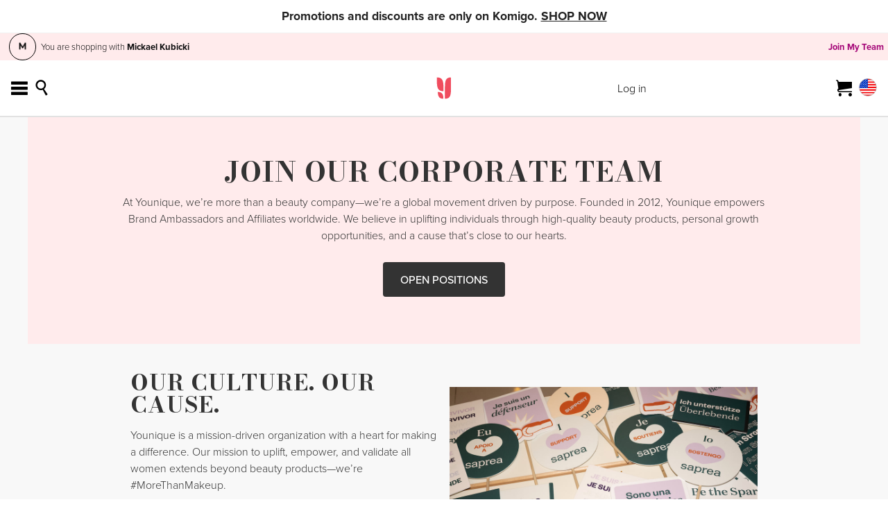

--- FILE ---
content_type: text/html; charset=utf-8
request_url: https://www.youniqueproducts.com/Juhmakeup/business/careers
body_size: 25803
content:
<!doctype html><html lang="en"><head><title>Careers at YOUNIQUE</title><meta charset="utf-8"><meta property="og:site_name" content="Younique"><meta property="og:type" content="website"><meta name="X-Token" content="ee4371ac2a7de3cc7ec4b2225a3c747e23b50b56120ccd4b779198266b0e04372979a0a68e9aa39370ca4ac8f32e564749417dab976a14b06db95f81815225a0"><meta name="viewport" content="width=device-width,initial-scale=1,maximum-scale=5"><meta name="google-site-verification" content="9Uo0W5gzCRdKDoHNWfLgXZW-1vp2LZr6O090eh2mwtc"/><meta name="facebook-domain-verification" content="d9dccd8or6w1bapsdqf9m4wbueoljv"/><meta name="msvalidate.01" content="BE8CCFAAD99161AA8256C46AD26A1827"><meta name="p:domain_verify" content="10f935c2a2823d46b549317b2cad5f67"><meta name="netsparkercloud-site-verification" content="e77d7686-b4fa-4d0c-c2e8-a91a040df28a"><meta name="google" content="notranslate"><link rel="apple-touch-icon" sizes="57x57" href="/cdn/evey/images/icon-57.png"/><link rel="apple-touch-icon" sizes="72x72" href="/cdn/evey/images/icon-72.png"/><link rel="apple-touch-icon" sizes="114x114" href="/cdn/evey/images/icon-114.png"/><link rel="apple-touch-icon" sizes="144x144" href="/cdn/evey/images/icon-144.png"/>
    <meta name="description" content="Younique's mission is to uplift, empower, validate, and ultimately build self-esteem in women around the world through high-quality products that encourage both inner and outer beauty and spiritual enlightenment while also providing opportunities for personal growth and financial reward.">
    <meta name="keywords" content="cosmetics, makeup, beauty, skin care, lipstick, face primer, eyeliner, liquid lipstick, eye shadow, mascara, moodstruck, fiber mascara, beachfront, youology, presenter kit">
    <meta name="robots" content="noindex" />
    <!-- Twitter -->
    <meta name="twitter:card" content="Younique's mission is to uplift, empower, validate, and ultimately build self-esteem in women around the world through high-quality products that encourage both inner and outer beauty and spiritual enlightenment while also providing opportunities for personal growth and financial reward.">
    <meta name="twitter:description" content="Younique's mission is to uplift, empower, validate, and ultimately build self-esteem in women around the world through high-quality products that encourage both inner and outer beauty and spiritual enlightenment while also providing opportunities for personal growth and financial reward.">
    <meta name="twitter:image" content="https://components.youniqueproducts.com/images/2023-03/HomepageOGimage_953001cdb94451c782cfe806741486c9.jpg" />
    <meta name="twitter:title" content="Careers at YOUNIQUE" />
    <!-- Open Graph Meta Tags: -->
    <meta property="og:description" content="Younique's mission is to uplift, empower, validate, and ultimately build self-esteem in women around the world through high-quality products that encourage both inner and outer beauty and spiritual enlightenment while also providing opportunities for personal growth and financial reward." />
    <meta property="og:image" content="https://components.youniqueproducts.com/images/2023-03/HomepageOGimage_953001cdb94451c782cfe806741486c9.jpg" />
    <meta property="og:site_name" content="Younique" />
    <meta property="og:title" content="Careers at YOUNIQUE" />
    <meta property="og:type" content="website" />
    <meta property="og:url" content="https://www.youniqueproducts.com" />
    <!-- Google Meta Tags: -->
    <meta itemprop="description" content="Younique's mission is to uplift, empower, validate, and ultimately build self-esteem in women around the world through high-quality products that encourage both inner and outer beauty and spiritual enlightenment while also providing opportunities for personal growth and financial reward." />
    <meta itemprop="image" content="https://components.youniqueproducts.com/images/2023-03/HomepageOGimage_953001cdb94451c782cfe806741486c9.jpg" />
    <meta itemprop="name" content="Careers at YOUNIQUE" />
  <link rel="preconnect" href="https://static.addtoany.com"><link rel="preconnect" href="https://assets.youniqueproducts.com"><link rel="preconnect" href="https://www.google-analytics.com"><link rel="preconnect" href="/cdn/evey/"><link href="/cdn/evey/images/favicon.ico?" type="image/x-icon" rel="icon" sizes="any"><link href="/cdn/evey/images/favicon.ico?" type="image/x-icon" rel="shortcut icon" sizes="any"><link href="/cdn/evey/images/favicon.svg?" type="image/svg+xml" rel="icon" sizes="any"><link rel="localization" hreflang="en_US" href="/api/language/l10n/en_US.json" type="application/vnd.oftn.l10n+json"/><link rel="stylesheet" href="/cdn/ripley/app.18d3173a74d9c0ba.css?7fa0d884052876bf" crossorigin="anonymous" integrity="sha256-fjBvbuWPK/TsziUJZ671ov2PLihVDIxrUYPiCYRYDzM= sha384-0odP1BGb6qeZcdPZpIQX9Jd1RJ7cWghB11WmqWAuq5HRvZ7/3uC9NfDb7T/OGtDr"><script src="https://cmp.osano.com/Azq8SYSRqhy991pMP/8033194c-665e-4b75-bd1a-558399e0d5a6/osano.js"></script><script src="/cdn/ripley/customapp.6616781784b7a83a.js?7fa0d884052876bf" crossorigin="anonymous" integrity="sha256-vSZOaP1GeWMauxJck9JrfPEIv/euk9Gdg8kqDNTZiMk= sha384-jzBIkDsQVohFGxr1usRPoGR96EdGXSdG9EuxdArl99iwAXdwk1YoiYp6R21/RHvW"></script><script>var youniqueNativeApp = navigator.userAgent.indexOf('FABUILD') > -1;
  var currencyDefault = [
    'USD',//0
    'USD',
    'CAD',
    'AUD',
    'NZD',
    'GBP',
    'MXN',
    'EUR',
    'EUR',
    'EUR',
    'HKD',//10
    'EUR',
    'EUR',
    'EUR',
    'EUR',
    'EUR',
    'EUR',
    'BRL',
    'COP',
    'EUR',
    'EUR',//20
    'EUR',
    'EUR',
    'EUR',
  ];
  String.locale = 'en_US';
  String.currency = currencyDefault['1'];
  /**
   * The data attributes above need to be deprecated and removed from all code and use the variable below instead,
   * once done we should remove the data attributes and the id phpVarsForJs
   * Note: the native app references userId from here.
   */
  window.sdkReplacements = {
    apiOverrideLanguage: '',
    apiUserLanguage: '', // Should look into this, it is still referenced but we are not populating it with anything anymore?
    apiWebsiteLanguage: 'en_US',
    apiTestingEnv: '',
    cdn: '/cdn/evey/',
    identityPoolId: 'us-west-2:435fd2c1-c2a8-4897-af37-d69c4a240a2a',
    identityPoolRegion: 'us-west-2',
    identityPoolIdDev: '',
    identityPoolRegionDev: '',
    locale: 'en_US',
    marketId: '1',
    presenterDbId: '' || '',
    presenterUrl: '/juhmakeup',
    suspensionInfo: '',
    userId: '',
    userSequence: '',
  };

  function includeExtras(trackingAllowed) {
    /* Google Tag Manager and Analytics, Add This */
    var presenterAnalyticsId = '';
    var googleAnalyticsId = 'UA-34855407-6';
    var visitorType = '' ? 'Customer' : 'Guest';
    visitorType = '' ? 'Presenter' : visitorType;
    var gtmEnvId = '' === 'true' ? '&gtm_auth=wlhfbGHn6GSON74x8A0gqQ&gtm_preview=env-682&gtm_cookies_win=x' : '';
    // Google Tag Manager
    window.dataLayer = window.dataLayer || [];

    // Osano consent mode events
    window.dataLayer.push(['consent', 'update', {
        'ad_storage':'denied',
        'analytics_storage':'denied',
        'wait_for_update': 500
      }
    ]);
    window.dataLayer.push(["set", "ads_data_redaction", true]);

    var isLoggedInAs = ('' && '' === '');
    var dataLayerData = {
      event: 'pageView',
      dimension1: visitorType,
      userData: {
        email: trackingAllowed ? '' : 'blocked',
        uid: trackingAllowed ? '' + (isLoggedInAs ? '_admin' : '') : 'blocked',
        displayName: trackingAllowed ? (isLoggedInAs ? 'Admin as ' : '') + '' : 'blocked',
      },
    };
    window.dataLayer.push(dataLayerData);
    (function(w,d,s,l,i){w[l]=w[l]||[];w[l].push({'gtm.start':
        new Date().getTime(),event:'gtm.js'});var f=d.getElementsByTagName(s)[0],
      j=d.createElement(s),dl=l!='dataLayer'?'&l='+l:'';j.async=true;j.src=
      'https://www.googletagmanager.com/gtm.js?id='+i+dl+gtmEnvId;f.parentNode.insertBefore(j,f);
    })(window,document,'script','dataLayer','GTM-K24QBF7');
    // End Google Tag Manager
    // GTAG
    (function(w,d,s,l,i){w[l]=w[l]||[];var f=d.getElementsByTagName(s)[0],
      j=d.createElement(s),dl=l!='dataLayer'?'&l='+l:'';j.async=true;j.src=
      'https://www.googletagmanager.com/gtag/js?id='+i+dl+gtmEnvId;f.parentNode.insertBefore(j,f);
    })(window,document,'script','dataLayer','G-5GX4XEPC0R');
    function gtag(){dataLayer.push(arguments)};
    window.gtag = gtag;
    // ga function here provided to be backwards compatible until all systems have moved over
    window.ga = function(...args) {
      // console.log('Call to deprecated function "ga", move call to "gtag"'); //uncomment once we are ready to officially deprecate...
      gtag(...args);
    }
    // if the company tag is parameterized above don't forget this one too
    gtag('config', 'G-5GX4XEPC0R');

    gtag('require', 'linkid');
    gtag('require', 'ecommerce');
    gtag('set', 'currencyCode', currencyDefault['1']);
    if (presenterAnalyticsId) {
      gtag('config', presenterAnalyticsId, {'name':'presenterTracker'});

      gtag('presenterTracker.send', 'pageview');
      gtag('presenterTracker.require', 'linkid');
      gtag('presenterTracker.require', 'ecommerce');
      gtag('presenterTracker.set', 'currencyCode', currencyDefault['1']);
    }

    document.addEventListener('ynqAddToCart', (e) => {
      if (window.dataLayer && typeof window.dataLayer.push === 'function') {
        try {
          // We are currently only tracking adding to cart, we may want to start tracking removing from cart in the future
          // Since you can only add or remove at a time, just check the first item passed in and check that the quantity was not a negative number
          if (e.detail.items.length) {
            window.dataLayer.push({
              event: 'addToCart',
              ecommerce: {
                currencyCode: String.currency,
                add: { products: e.detail.items.map((item) => ({
                  name: item.name,
                  id: item.sku,
                  price: item.formattedPrice,
                  category: item.category,
                  variant: item.variant || null,
                  quantity: Math.abs(item.quantity),
                })) },
              },
            });
            e.detail.items.forEach((detail) => {
              gtag('send', 'event', {
                eventCategory: 'PDP',
                eventAction: 'ADD TO CART',
                eventLabel: detail.sku,
              });
            });
          }
        } catch (ex) {
          console.error('Google Tracking encountered an error');
        }
      }
    }, { passive: true });

    document.addEventListener('ynqViewContent', (e) => {
      if (window.utilities.pushProductDataToDataLayer) {
        window.utilities.pushProductDataToDataLayer(
        e.detail.category,
        e.detail.name,
        e.detail.price,
        e.detail.sku,
        e.detail.childSku,
        true,
        e.detail.upsellData
      );
      }
    }, { passive: true });

    document.addEventListener('ynqProductClick', (e) => {
      window.dataLayer.push({
        event: 'productClick',
        ecommerce: {
          currencyCode: e.detail.ecommerce.currencyCode,
          // I don't love this being formatted from the event itself in jscommon, but it's currently accurate and this can always
          // restructure from the event data as long as it's all present...
          click: e.detail.ecommerce.click,
        },
        event_timeout: 250,
        event_callback: e.detail.callback,
      });
    }, { passive: true });
    // End GTAG
    // Only load these if tracking is allowed. This is to prevent the mobile app from accidentally tracking data it should not.
    // Note, GTM has the Full Story snippet so it needs to be updated to not load if tracking is not allowed to prevent recording their screens and their location.
    if (trackingAllowed) {
      //<!-- Facebook Pixel Code -->
      !function(f,b,e,v,n,t,s)
      {if(f.fbq)return;n=f.fbq=function(){n.callMethod?
      n.callMethod.apply(n,arguments):n.queue.push(arguments)};
      if(!f._fbq)f._fbq=n;n.push=n;n.loaded=!0;n.version='2.0';
      n.queue=[];t=b.createElement(e);t.async=!0;
      t.src=v;s=b.getElementsByTagName(e)[0];
      s.parentNode.insertBefore(t,s)}(window,document,'script',
      'https://connect.facebook.net/en_US/fbevents.js');
      fbq('init', '252090801007176');
      fbq('track', 'PageView');

      document.addEventListener('ynqAddToCart', (e) => {
        e.detail.items.forEach((detail) => fbq('track', 'addToCart', {
          contents: [{
            id: detail.sku,
            quantity: detail.quantity,
            item_price: detail.formattedPrice && String.currency ? String(detail.formattedPrice) : '',
          }],
          ...(detail.name ? { content_name: detail.name } : {}),
          content_type: (detail.typeId === 3 || detail.typeId === 4) ? 'product_group' : 'product',
          ...(detail.formattedPrice && String.currency ? {
            value: (parseFloat(detail.formattedPrice) * detail.quantity), //in pennies
            currency: String.currency,
          } : {})
        }));
      }, { passive: true });

      document.addEventListener('ynqViewContent', (e) => {
        fbq('track', 'ViewContent', { content_type: 'product', content_ids: e.detail.productSkus });
      }, { passive: true });
      //<!-- End Facebook Pixel Code -->

      // Salesforce Einstein tracking
      const allowedEinsteinMarkets = [1];
      if (allowedEinsteinMarkets.includes(1)) {
        (function(i,s,o,g,r,a,m){i[r]=i[r]||function(){
          (i._etmc=i._etmc||[]).push([...arguments])};a=s.createElement(o),
          m=s.getElementsByTagName(o)[0];a.async=1;a.src=g;m.parentNode.insertBefore(a,m)
        })(window,document,'script','https://514008297.collect.igodigital.com/collect.js','etmc');
        etmc('setOrgId', '514008297');
        // if we remove this from if trackingAllowed it will need a trackingAllowed condition
        if ('') {
          etmc('setUserInfo', {'email': ''});
        }
        if (window.location.href.indexOf('/products/view') < 0
          && window.location.href.indexOf('/category') < 0
          && window.location.href.indexOf('/search/product') < 0) {
          etmc('trackPageView');
        }
      }
    }
    /* initial addToAny config */
    var a2a_config = window.a2a_config || {};
    a2a_config.track_links = 'ga';
    /* end initial addToAny config */
    /* end Google Tag Manager and Analytics, AddToAny */
  }

  function request(url, callback) {
    var xobj = new XMLHttpRequest();
    // true parameter denotes asynchronous
    xobj.open('GET', url, true);
    xobj.onreadystatechange = function () {
      if (xobj.readyState === 4) {
        if (String(xobj.status) === '200' && xobj.responseText) {
          const responseObj = JSON.parse(xobj.response);
          callback(responseObj);
        } else {
          callback(false);
        }
      }
    };
    xobj.send(null);
  }

  /**
   * If the user is in the app we need to take their consent answer and either accept or deny consent
   */
  function setOsanoDialogSettings(appConsent) {
    // Toggle the drawer, if we do not open it first, the required elements do not exist.
    window.Osano.cm.showDrawer();
    window.Osano.cm.hideDrawer();
    // Next set each of the classifications to the correct consent level
    var osanoSaveBtnEl = document.querySelector('.osano-cm-save.osano-cm-view__button');
    var osanoToggleInputElements = Array.from(document.querySelectorAll('.osano-cm-view__list.osano-cm-list input:not(:disabled)'));
    if (osanoToggleInputElements && osanoToggleInputElements.length) {
      osanoToggleInputElements.forEach((toggleInput) => {
        var osanoIsOptOut = toggleInput.getAttribute('id') === 'osano-cm-drawer-toggle--category_OPT_OUT';
        // The opt out toggle is inverted from the classifications.
        if ((!osanoIsOptOut && toggleInput.checked !== appConsent)
          || (osanoIsOptOut && toggleInput.checked === appConsent)
        ) {
          toggleInput.click();
        }
        return true;
      });
    }

    // Save the settings
    if (osanoSaveBtnEl) {
      osanoSaveBtnEl.click();
    }
  }

  if (!youniqueNativeApp) {
    includeExtras(true);
  } else if ('') {
    request(`https://www.youniqueproducts.com/header/v1/get-tracking-setting/`, (response) => {
      const allowTracking = (response && response.result) || false;
      includeExtras(allowTracking);
      window.Osano.cm.addEventListener('osano-cm-initialized', () => {
        var osanoDialogEl = document.querySelector('.osano-cm-dialog');
        var osanoWidgetEl = document.querySelector('.osano-cm-window__widget');
        // Hide the dialog, some reason window.Osano.cm.hideDialog would not trigger so I hide it with css
        if (osanoDialogEl) {
          osanoDialogEl.classList.add('hide');
        }
        if (osanoWidgetEl) {
          // TODO: Commenting this out for right now to help with testing the settings, keeping it simple for v1.
          // osanoWidgetEl.classList.add('hide');
        }
        setOsanoDialogSettings(allowTracking);
      });
      window.Osano.cm.addEventListener('osano-cm-consent-saved', () => {
        var osanoWidgetEl = document.querySelector('.osano-cm-window__widget');
        if (osanoWidgetEl) {
          // Removing the class for the widget that was hiding it did not work, created an override to display it.
          osanoWidgetEl.classList.add('show');
        }
      });
    });
  } else {
    includeExtras(false);
  }</script><script async="" src="/cdn/ripley/l10n.3abf4bcbab701ab0.js?7fa0d884052876bf" crossorigin="anonymous" integrity="sha256-fXFd80s/XOe1tReiHPWaV9x2G29xHt5HIspcmdxEw4k= sha384-UIaJOL2NMZQip27OlvVxQ+vg/21g2brReXUoCqp1JbvXyThGm/ypZYq3r71u2kpF"></script><script defer src="/cdn/lin/global-5.0.0.js"></script><script defer="defer" src="/cdn/ripley/app.6e78bb4bf26e712a.js?7fa0d884052876bf" crossorigin="anonymous" integrity="sha256-4VQd6O1E4kP6k62DheG+d8g++xKjuJNWFjZQKkVqYoQ= sha384-TVFYsu7xa/E4m4cDyd3IlVvfPbishDrjmX5I2sFpC7I7KEYrX5U5Chpnm0tY4byx"></script><script defer="defer" src="https://static.addtoany.com/menu/page.js"></script></head><body class="en_US market_US language_en" id="corp" data-locale="en_US" data-market-id="1" data-cdn="/cdn/evey/"><noscript><iframe src="https://www.googletagmanager.com/ns.html?id=GTM-K24QBF7" height="0" width="0" style="display:none;visibility:hidden"></iframe></noscript><noscript><img height="1" width="1" style="display:none" alt="" src="https://www.facebook.com/tr?id=252090801007176&ev=PageView&noscript=1"/></noscript><div id="header"><div class="header-app y_v1"><a class="skipLink" href="#content-container">Skip to main content</a><div class="yfa_hide y_p-r site-message message-0" id="siteMessageTop"><div><style>
    #Bundle-Banner, #bundleBanner, #komigoTracker { display: none !important; }
    .site-banner {
      border-bottom: 1px solid #f1f1f1;
      background:#fff;
    }
    .site-banner__link {
      display: flex;
      align-items: center;
      justify-content: center;
      gap: clamp(0.5em, 2vw, 0.9em);
      text-decoration: none;
      color: #333;
      padding: clamp(0.5em, 2vw, 0.75em) clamp(0.75em, 3vw, 1.25em);
      line-height: 1.25;
      font-size: clamp(0.78rem, 1.6vw, 1.1rem);
      text-wrap: balance;
      text-align: center;
    }
    .site-banner__text {
      display: inline-block;
      color: #222;
    }
    .site-banner__text b { font-weight: 700; }
    .banner-learn-more {
        font-weight:700;
        margin-left:0.5em;
        margin-right:0.5em;
    }
    
    .banner-learn-more span {
        text-decoration:underline;
    }

    @media (max-width: 360px) {
      .site-banner__link { gap: 0.5em; }
    }
    /*HIDE SUBSCRIPTION STUFF*/
    .hsn-cta-button-wrap:has(#GUMMY-SUBSCRIPTION-1),
    .hsn-cta-button-wrap:has(#GUMMY-SUBSCRIPTION-2),
    #HSN-GUMMIES-PAGE .hsn-subheader.subscribe-save-link.below-ctas,
    ul.three-ways-to-save+div,
    ul.three-ways-to-save li:nth-child(2),
    ul.three-ways-to-save li:nth-child(3),
    #HSN-GUMMIES-PAGE .hsn-h3-subtext.three-ways-to-purchase,
    .result-card img[src="/universal/img/shop/subscription_icon.png"],
    .cta-wrap.logged-in,
    .cta-wrap.logged-out,
    a[href="/hair-skin-nails-gummies#DAILY-DUO"]{
        display:none!important;
    }
  </style><div aria-label="Promotion" class="site-banner"><a href="/juhmakeup/monthly-special" class="site-banner__link" id="_2025-12-11-SITEWIDE-BANNER"><span class="site-banner__text"><span class="banner-learn-more">Promotions and discounts are only on Komigo. <span>SHOP NOW</span></span></span></a></div></div></div><header class="y_clr-fix y_p-r y_bg-white mainSiteNav" id="header-site"><section><section class="y_clr-fix y_p-md y_ptb-0 y_bg-w1 y_p-r yfa_hide brand_2022 y_fs-sm" id="header-presenter-site" style="display:flex;align-items:center;justify-content:space-between"><div id="presenter-info-section"><img alt="Mickael Kubicki" aria-hidden="true" class="y_va-m y_br-100" src="https://www.younique.com/api/user/ciam/profile/assets/1B67B6FF-4CAC-4110-9851-43B2752BB7D5/75.webp"/><span>You are shopping with <b>Mickael Kubicki</b></span></div><div id="presenter-actions-section"><span><a class="y_ml-sm y_font1-b" href="/juhmakeup/join" id="presenterJoinLink">Join My Team</a></span></div></section></section><div class="y_p-r"><section id="header-main" class="y_row y_va-m y_ta-l y_p-lg brand_2022"><div class="yfa_hide y_col y_x3 ymd_x2"><button aria-label="Main Menu" class="y_mr-md y_link" id="hamburgerNavToggle" type="button"><span class="y_fs-xl y_icon icon-menu"></span></button><div class="y_d-ib"><button aria-label="Search" class="y_mr-md y_link" id="searchToggle" type="button"><span class="y_fs-xl y_icon icon-search"></span></button><div class="y_row y_va-m y_p-a y_trbl-0 y_bg-white y_p-lg site-search slide-down" id="search-widget"><form class="y_search-bar y_p-r v2 search-products-wrap" id="search-header-product-search" role="search"><p class="y_o-h y_m-0 y_fs-sm y_ta-r y_p-a" id="update-alert-header-product-search" role="alert" style="height:0;width:0"></p><div class="y_p-r y_search-input"><input type="search" autoComplete="off" aria-label="Search Products..." id="header-product-search" maxLength="100" placeholder="Search Products..." value=""/><button aria-label="Search Products" class="y_p-a y_trb-0 y_search-btn y_icon icon-search" type="submit"></button></div></form><button class="y_link close-search" type="button" aria-label="Close Search"><span class="y_icon icon-cancel y_fs-lg"></span></button></div></div></div><div class="y_col y_x4 ymd_x5"><a class="y_d-b y_focus-box y_mrl-auto younique-logo-link" href="/juhmakeup/business/index"><img alt="Younique, LLC" class="y_d-b y_mrl-auto" id="siteLogo" src="/cdn/ripley/images/y-logo.fc53d625a7763f87.svg"/></a><div id="printLogo" class="y_print-only"><img src="/cdn/evey/images/shop/logo_2022.svg" alt="Younique, LLC"/></div></div><div class="yfa_hide y_col y_x3 ymd_x2"><div class="y_row y_va-m"><div class="y_col y_x3 ymd_hide"><section class="y_d-ib y_f-l ymd_hide login-block" id="desktop-account-links"><div class="desktop-guest-links"><a href="/juhmakeup/account/signin">Log in</a></div></section></div><div class="y_col y_ta-r y_p-r"><ul id="mini-cart-root" class="y_d-ib y_list-flat cartContainer"><li class="cart isEmpty"><a aria-label="View Cart" class="y_d-b" href="/juhmakeup/products/cart" id="startShopping"><span class="y_fs-xl y_icon icon-cart"></span></a></li></ul><a class="y_ml-md y_focus-box" href="" id="change-market"><img alt="en_US" id="main-flag" src="/cdn/evey/images/flags/1_flag.svg"/></a></div></div></div></section><section id="siteNavigation" class="brand_2022"><nav id="hitsMenu" class="ymd_hide y_c-max"><ul class="y_row y_va-b y_list-flat y_list-inline y_tt-u"></ul></nav></section></div></header><div class="yfa_hide y_p-r site-message message-1" id="siteMessageMid1"><div><style>
body.market_CA #_2024-12-10-CANADA-POST-STRIKE {
    display:block!important;
}
</style><div id="_2024-12-10-CANADA-POST-STRIKE" style="text-wrap:balance;text-align:center;background-color:#fff;color:#333;display:none;font-size:clamp(0.75rem, 1.5vw, 1.25rem);line-height:1.25em;padding:0.675em 1em;text-decoration:none;border-bottom:1px solid #f8f8f8">Canada Post strike activity may delay delivery to some areas, though most orders are shipping as normal. <span style="display:block;font-size:0.75em;opacity:0.75;font-style:italic">For more information, visit the Canada Post website.</span></div></div></div></div></div><main id="content-container"><div class="drunique_page y_v1">
  
  

  <section id="drunique-df9a2dd3">
      <div>  <div>
    <style type="text/css">
@import url(https://assets-content-1stfxpu6wy5k6.s3-us-west-2.amazonaws.com/cms/business/careers/stylev2.css);
    #CAREERS-PAGE {
      background-color: #f8f8f8;
      color: #333;
      line-height: 1.6;
    }
    #CAREERS-PAGE .careers-page-block {
      max-width: 1200px;
      margin: 0 auto;
    }
    #CAREERS-PAGE h1, 
    #CAREERS-PAGE h2 {
      text-transform: uppercase;
      letter-spacing: 1px;
      margin-bottom: 0.5em;
    }
    #CAREERS-PAGE p {
      margin-bottom: 1em;
    }
    /* Button Styling */
    #CAREERS-PAGE a.btn {
      background-color: #333;
      color: #fff;
      padding: 0.75em 1.5em;
      border-radius: 4px;
      text-decoration: none;
      transition: background 0.3s ease;
    }
    #CAREERS-PAGE a.btn:hover {
      background-color: #000;
    }
    /* Top Section Background */
    #CAREERS-PAGE .pgBgY {
      background: #ffebec;
      color: #333;
      padding: 2em 1em;
    }
    /* Center Alignment */
    #CAREERS-PAGE .ctr {
      text-align: center;
    }
    /* General Flow Container */
    #CAREERS-PAGE .c-flow {
      width: 80%;
      margin: 0 auto;
    }
    /* Modern Font Sizes */
    #CAREERS-PAGE h1 {
      font-size: 2.5em;
    }
    #CAREERS-PAGE h2.fancy {
      font-size: 2em;
      margin-top: 0.5em;
    }
    /* Stacked Sections for Benefits and Ready to Join Us */
    #CAREERS-PAGE .stacked-section {
      padding: 2em 0;
    }
    #CAREERS-PAGE .stacked-section .img-container {
      width: 100%;
      overflow: hidden;
    }
    #CAREERS-PAGE .stacked-section .img-container img {
      width: 100%;
      height: auto;
      display: block;
    }
    #CAREERS-PAGE .stacked-section .content {
      margin-top: 1.5em;
      padding: 0 1em;
    }
    /* Responsive Adjustments */
    @media screen and (max-width: 768px) {
      #CAREERS-PAGE .c-flow {
        width: 90%;
      }
    }
</style>
<div id="CAREERS-PAGE">
    <div class="careers-page-block">
      <section class="pgBgY ctr padLg white-text">
        <div class="c-flow">
          <h1>Join Our Corporate Team</h1>
          <p>At Younique, we’re more than a beauty company—we’re a global movement driven by purpose. Founded in 2012, Younique empowers Brand Ambassadors and Affiliates worldwide. We believe in uplifting individuals through high-quality beauty products, personal growth opportunities, and a cause that’s close to our hearts.</p>
          <p><a class="btn s2 mb20 mt10" href="https://recruiting.paylocity.com/recruiting/jobs/All/68f53527-6e2c-4c95-a157-267a2a368df2/Younique-LLC" target="_blank">OPEN POSITIONS</a></p>
        </div>
      </section>
      <div id="CAREERS-CONTENT">
        
        <section class="lhLg">
          <div class="c-flow">
            <div class="col-table d-md-gutter">
              <div class="col dw-50 vertical-top">
                <h2 class="fancy">Our Culture. Our Cause.</h2>
                <p>Younique is a mission-driven organization with a heart for making a difference. Our mission to uplift, empower, and validate all women extends beyond beauty products—we’re #MoreThanMakeup.</p>
                <p>Founded to support Saprea, a nonprofit dedicated to liberating individuals from child sexual abuse and its lasting impacts, we proudly donate 10% of our profits to fund healing and prevention efforts. Every role at Younique contributes to this mission, making our work meaningful in ways that reach far beyond the products we create.</p>
                <p>At Younique, you don’t just build a career—you create impact.</p>
              </div>
              <div class="col dw-50 vertical-top ctr">
                <img class="padTB1 mt30 mb30" src="https://assets-content-1stfxpu6wy5k6.s3-us-west-2.amazonaws.com/cms/business/careers/01.jpg" alt="culture">
              </div>
            </div>
          </div>
        </section>
        
        <section class="stacked-section benefits-section">
          <div class="c-flow">
            <div class="img-container">
              <img src="https://assets-content-1stfxpu6wy5k6.s3-us-west-2.amazonaws.com/cms/business/careers/02-YouniqueSalon.jpg" alt="benefits">
            </div>
            <div class="content">
              <h2 class="fancy">Benefits</h2>
              <p>We believe that a balanced life is a beautiful life. That’s why we offer comprehensive benefits that support your health, well-being, and professional growth.</p>
              <ul>
                <li><strong>Medical, Dental &amp; Vision Insurance:</strong> Options to keep you and your family covered.</li>
                <li><strong>401(k) Retirement Plan:</strong> 5% company match with full vesting after two years of service.</li>
                <li><strong>Annual Retention Bonuses:</strong> Recognizing and rewarding your commitment.</li>
                <li><strong>Full-Service Salon &amp; Spa:</strong> Subsidized services to help you relax, recharge, and feel your best.</li>
                <li><strong>On-Site Gym Access:</strong> Access to a fully-equipped fitness space, steam room, and locker facilities available for employee use.</li>
                <li><strong>Company-Paid Life Insurance:</strong> $50,000 basic life insurance policy, fully covered by Younique.</li>
                <li><strong>Disability Coverage:</strong> Company-paid short-term and long-term disability insurance plans for added security.</li>
                <li><strong>Free Monthly Product Credit:</strong> Try new launches and stock up on your Younique favorites.</li>
                <li><strong>Employee Assistance Program (EAP):</strong> Support for life’s challenges, big or small.</li>
                <li><strong>Pet Insurance:</strong> Because we know furry family members matter, too.</li>
                <li><strong>And so much more…</strong></li>
              </ul>
            </div>
          </div>
        </section>
        
        <section class="stacked-section join-section">
          <div class="c-flow">
            <div class="img-container">
              <img src="https://assets-content-1stfxpu6wy5k6.s3-us-west-2.amazonaws.com/cms/business/careers/03-TulumLeadershipSummit.jpg" alt="wellness">
            </div>
            <div class="content">
              <h2 class="fancy">Ready to Join Us?</h2>
              <p>Be part of something that’s #MoreThanMakeup. Explore how your talents can make an impact at Younique—where beauty, purpose, and empowerment come together.</p>
            </div>
          </div>
        </section>
      </div>
      <section class="pgBgY white-text ctr padLg">
        <div class="c-flow">
          <a class="btn s2 mb20 mt10" href="https://recruiting.paylocity.com/recruiting/jobs/All/68f53527-6e2c-4c95-a157-267a2a368df2/Younique-LLC" target="_blank">OPEN POSITIONS</a>
        </div>
      </section>
    </div>
</div>
  </div>
</div>



  </section>

</div>

</main><div class="y_v1 yfa_hide"><div class="drunique_page y_v1 ">
  
  

  <section id="drunique-2ed04455">
      <div>  <div>
    <div id="FOOTER-CSS">
<style type="text/css">#YFOOTER{border-top: 2px solid #e2e2e2}#YFOOTER .de-at-only{display:none}#YFOOTER section{display:block}#YFOOTER a{background-color:transparent}#YFOOTER a:active,#YFOOTER a:hover{outline:0}#YFOOTER h1{font-size:2em;margin:.67em 0}#YFOOTER img{border:0}#YFOOTER *{-webkit-box-sizing:border-box;-moz-box-sizing:border-box;box-sizing:border-box}#YFOOTER img{max-width:100%;vertical-align:middle;display:inline-block}#YFOOTER .w-inline-block{max-width:100%;display:inline-block}#YFOOTER h1{font-weight:bold;margin-bottom:10px}#YFOOTER h1{font-size:38px;line-height:44px;margin-top:20px}#YFOOTER ul{margin-top:0px;margin-bottom:10px;padding-left:40px}#YFOOTER .w-list-unstyled{padding-left:0;list-style:none}#YFOOTER .y-footer-category-heading{margin-top:0px;margin-bottom:1em;padding-right:1em;font-size:0.9375vw;line-height:1.5em;font-weight:700;text-align:left;letter-spacing:0.25em}#YFOOTER .y-footer-copyright-separation{width:1px;height:1em;background-color:#000}#YFOOTER .y-footer-logos{display:-webkit-box;display:-webkit-flex;display:-ms-flexbox;display:flex;margin-top:16px;grid-column-gap:16px;grid-row-gap:16px}#YFOOTER .y-footer-logo.dsa-logo{padding-top:6px;padding-bottom:6px}#YFOOTER .y-footer-link-list{text-align:left}#YFOOTER .y-footer-link-list.y-footer-social-link-list{display:-webkit-box;display:-webkit-flex;display:-ms-flexbox;display:flex;grid-column-gap:6px;grid-row-gap:6px;-webkit-transform:translate(-0.5vw, 0px);-ms-transform:translate(-0.5vw, 0px);transform:translate(-0.5vw, 0px)}#YFOOTER .y-footer-wrap{display:-webkit-box;display:-webkit-flex;display:-ms-flexbox;display:flex;width:100%;padding-top:3.125vw;-webkit-box-orient:vertical;-webkit-box-direction:normal;-webkit-flex-direction:column;-ms-flex-direction:column;flex-direction:column;-webkit-box-pack:start;-webkit-justify-content:flex-start;-ms-flex-pack:start;justify-content:flex-start;-webkit-box-align:center;-webkit-align-items:center;-ms-flex-align:center;align-items:center;background-color:#fff;color:#000}#YFOOTER .y-footer-copyright-logo-img{width:2.083333333333333vw;height:2.083333333333333vw}#YFOOTER .y-footer-p{max-width:26ch;font-size:0.9375vw;line-height:1.5em;font-weight:400;text-align:left}#YFOOTER .y-footer-p.it-only{display:none}#YFOOTER .y-footer{display:-webkit-box;display:-webkit-flex;display:-ms-flexbox;display:flex;-webkit-box-orient:vertical;-webkit-box-direction:normal;-webkit-flex-direction:column;-ms-flex-direction:column;flex-direction:column;-webkit-box-pack:center;-webkit-justify-content:center;-ms-flex-pack:center;justify-content:center;-webkit-box-align:center;-webkit-align-items:center;-ms-flex-align:center;align-items:center;font-family:proxima-nova, sans-serif;font-weight:300}#YFOOTER .y-footer-link{border-bottom:2px solid transparent;-webkit-transition:border 200ms ease;transition:border 200ms ease;color:#000;font-size:0.9375vw;line-height:1em;font-weight:300;text-decoration:none}#YFOOTER .y-footer-link:hover{border-bottom-color:#000}#YFOOTER .y-footer-link:focus{border-bottom-color:#000;outline-color:#fff;outline-offset:0px;outline-style:none;outline-width:3px}#YFOOTER .y-footer-copyright-logo-wrap{overflow:hidden}#YFOOTER .y-footer-links{display:-webkit-box;display:-webkit-flex;display:-ms-flexbox;display:flex;width:100%;max-width:100%;margin-right:auto;margin-left:auto;padding-right:6.25vw;padding-left:6.25vw;-webkit-box-pack:justify;-webkit-justify-content:space-between;-ms-flex-pack:justify;justify-content:space-between;-webkit-flex-wrap:wrap;-ms-flex-wrap:wrap;flex-wrap:wrap;-webkit-align-content:flex-start;-ms-flex-line-pack:start;align-content:flex-start}#YFOOTER .y-footer-copyright{display:-webkit-box;display:-webkit-flex;display:-ms-flexbox;display:flex;width:100%;min-height:6.25vw;margin-top:6.25vw;-webkit-box-orient:horizontal;-webkit-box-direction:normal;-webkit-flex-direction:row;-ms-flex-direction:row;flex-direction:row;-webkit-box-pack:center;-webkit-justify-content:center;-ms-flex-pack:center;justify-content:center;-webkit-flex-wrap:wrap;-ms-flex-wrap:wrap;flex-wrap:wrap;-webkit-box-align:center;-webkit-align-items:center;-ms-flex-align:center;align-items:center;-webkit-align-content:center;-ms-flex-line-pack:center;align-content:center;border-top:1px solid #ededed;text-align:center}#YFOOTER .y-footer-link-item{margin-top:0.75em;margin-right:2em;margin-bottom:0.75em;list-style-type:none}#YFOOTER .y-footer-link-item.y-footer-social-item{margin-top:0px;margin-right:0px;margin-bottom:0px}#YFOOTER .y-footer-logo-wrap{overflow:hidden}#YFOOTER .y-footer-logo-wrap.bdd-logo{display:none}#YFOOTER .y-footer-logo-wrap.it-only{display:none}#YFOOTER .y-footer-copyright-text{padding-right:1em;padding-left:1em;font-size:0.9375vw;line-height:1em;font-weight:400}#YFOOTER .hidden{display:none}#YFOOTER .y-logo-wrap{display:-webkit-box;display:-webkit-flex;display:-ms-flexbox;display:flex;margin-bottom:0.5208333333333333vw;-webkit-box-orient:vertical;-webkit-box-direction:normal;-webkit-flex-direction:column;-ms-flex-direction:column;flex-direction:column;-webkit-box-pack:center;-webkit-justify-content:center;-ms-flex-pack:center;justify-content:center;-webkit-box-align:center;-webkit-align-items:center;-ms-flex-align:center;align-items:center;-webkit-box-flex:0;-webkit-flex:0 0 100%;-ms-flex:0 0 100%;flex:0 0 100%}#YFOOTER .y-footer-text{display:-webkit-box;display:-webkit-flex;display:-ms-flexbox;display:flex;-webkit-box-pack:center;-webkit-justify-content:center;-ms-flex-pack:center;justify-content:center;-webkit-box-align:center;-webkit-align-items:center;-ms-flex-align:center;align-items:center}#YFOOTER .y-footer-underline-link{color:#000;text-decoration:underline}@media screen and (min-width: 1920px){#YFOOTER .y-footer-category-heading{font-size:0.625vw}#YFOOTER .y-footer-links{width:100%;padding-right:6.25vw;padding-left:6.25vw}#YFOOTER .y-footer-copyright{min-height:6.25vw}#YFOOTER .y-footer-copyright-text{font-size:0.625vw}}@media screen and (max-width: 991px){#YFOOTER .y-footer-category-heading{margin-top:1em;margin-bottom:0.5em;font-size:1.5vw}#YFOOTER .y-footer-logos{-webkit-flex-wrap:wrap;-ms-flex-wrap:wrap;flex-wrap:wrap;-webkit-align-content:flex-start;-ms-flex-line-pack:start;align-content:flex-start}#YFOOTER .y-footer-category-wrap{-webkit-box-flex:1;-webkit-flex:1 0 50%;-ms-flex:1 0 50%;flex:1 0 50%}#YFOOTER .y-footer-p{font-size:1.75vw}#YFOOTER .y-footer-link{font-size:1.75vw}#YFOOTER .y-footer-links{-webkit-flex-wrap:wrap;-ms-flex-wrap:wrap;flex-wrap:wrap}#YFOOTER .y-footer-copyright-text{font-size:1.75vw}}@media screen and (max-width: 767px){#YFOOTER .y-footer-category-heading{font-size:1.5vw}#YFOOTER .y-footer-category-wrap{-webkit-box-flex:0;-webkit-flex:0 0 50%;-ms-flex:0 0 50%;flex:0 0 50%}#YFOOTER .y-footer-wrap{padding-top:2vw}#YFOOTER .y-footer-copyright-logo-img{width:4vw;height:4vw}#YFOOTER .y-footer-copyright{margin-top:2vw;padding-top:2vw;padding-bottom:2vw}}@media screen and (max-width: 479px){#YFOOTER .y-footer-category-heading{margin-bottom:0.75em;font-size:3.33vw;line-height:1em}#YFOOTER .y-footer-category-heading.connect{display:none}#YFOOTER .y-footer-copyright-separation.hidden-mobile{display:none}#YFOOTER .y-footer-logos{margin-top:2vw;-webkit-box-orient:horizontal;-webkit-box-direction:normal;-webkit-flex-direction:row;-ms-flex-direction:row;flex-direction:row;-webkit-box-pack:start;-webkit-justify-content:flex-start;-ms-flex-pack:start;justify-content:flex-start;grid-column-gap:1vw}#YFOOTER .y-footer-category-wrap{-webkit-box-flex:1;-webkit-flex:1 0 100%;-ms-flex:1 0 100%;flex:1 0 100%}#YFOOTER .y-footer-category-wrap.y-footer-social-category{-webkit-box-ordinal-group:0;-webkit-order:-1;-ms-flex-order:-1;order:-1;-webkit-flex-basis:100%;-ms-flex-preferred-size:100%;flex-basis:100%}#YFOOTER .y-footer-category-wrap.dsa{-webkit-box-ordinal-group:-1;-webkit-order:-2;-ms-flex-order:-2;order:-2}#YFOOTER .y-footer-logo{width:auto;height:12vw}#YFOOTER .y-footer-logo.dsa-logo{padding-top:2vw;padding-bottom:2vw}#YFOOTER .y-footer-link-list{display:-webkit-box;display:-webkit-flex;display:-ms-flexbox;display:flex;margin-bottom:6vw;padding-left:0px;-webkit-flex-wrap:wrap;-ms-flex-wrap:wrap;flex-wrap:wrap;grid-column-gap:6.25vw}#YFOOTER .y-footer-link-list.y-footer-social-link-list{margin-top:6.25vw;margin-bottom:6.25vw;-webkit-box-pack:center;-webkit-justify-content:center;-ms-flex-pack:center;justify-content:center;-webkit-transform:none;-ms-transform:none;transform:none}#YFOOTER .y-footer-wrap{padding-top:2vw}#YFOOTER .y-footer-copyright-logo-img{width:8vw;height:8vw;margin-top:3.125vw;margin-bottom:3.125vw}#YFOOTER .y-footer-p{max-width:100%;font-size:3.33vw;font-weight:300;text-align:center}#YFOOTER .y-footer-link{display:block;font-size:3.33vw;line-height:1.25em;font-weight:300}#YFOOTER .y-footer-link:hover{border-bottom-color:transparent}#YFOOTER .y-footer-links{padding-right:4vw;padding-left:4vw}#YFOOTER .y-footer-copyright{margin-top:6vw}#YFOOTER .y-footer-link-item{margin-top:0.5em;margin-right:0px;margin-bottom:0.5em;-webkit-box-flex:0;-webkit-flex:0 0 46%;-ms-flex:0 0 46%;flex:0 0 46%}#YFOOTER .y-footer-link-item.y-footer-social-item{display:-webkit-box;display:-webkit-flex;display:-ms-flexbox;display:flex;-webkit-box-pack:center;-webkit-justify-content:center;-ms-flex-pack:center;justify-content:center;-webkit-box-align:center;-webkit-align-items:center;-ms-flex-align:center;align-items:center;-webkit-flex-basis:12%;-ms-flex-preferred-size:12%;flex-basis:12%}#YFOOTER .y-footer-social-icon{height:7vw}#YFOOTER .y-footer-logo-wrap{margin-right:2em}#YFOOTER .y-footer-copyright-text{padding-top:0.5em;padding-bottom:0.5em;font-size:3vw;line-height:1.25em}#YFOOTER .y-logo-wrap{-webkit-box-ordinal-group:2;-webkit-order:1;-ms-flex-order:1;order:1}#YFOOTER .y-footer-text{display:-webkit-box;display:-webkit-flex;display:-ms-flexbox;display:flex;width:100%;-webkit-flex-wrap:wrap;-ms-flex-wrap:wrap;flex-wrap:wrap;text-align:center}}html .market_IT #ITALY-FOOTER-LINK.it-only,html .market_IT #ITALY-FOOTER-ADDRESS.it-only,html .market_DE #BDD-LINK.bdd-logo,html .market_AT #BDD-LINK.bdd-logo {display: block}
    /*MARKET SPECIFIC FIXES*/
    .market_DE #YFOOTER .de-at-only,
    .market_AT #YFOOTER .de-at-only{display:block}
    .market_DE #YFOOTER .hidden,.market_AT #YFOOTER .hidden,.market_IT #YFOOTER .hidden{display:flex}@media screen and (max-width: 479px){.market_DE #YFOOTER .hidden,.market_AT #YFOOTER .hidden,.market_IT #YFOOTER .hidden{-webkit-box-pack:center;-webkit-justify-content:center;-ms-flex-pack:center;justify-content:center}.market_DE #YFOOTER .hidden a,.market_AT #YFOOTER .hidden a,.market_IT #YFOOTER .hidden a{margin-left:2vw;margin-right:2vw}.market_DE #YFOOTER .hidden a img,.market_AT #YFOOTER .hidden a img,.market_IT #YFOOTER .hidden a img{width:15vw}}
    /*REMOVE DSA IN OTHER MARKETS*/
    .y-footer-p.dsa-link,
    #DSA-LINK {
        display:none;
    }
    .market_IT #BBB-LINK,
    .market_IT #DSA-LINK,
    .market_DE #BBB-LINK,
    .market_DE #DSA-LINK,
    .market_AT #BBB-LINK,
    .market_AT #DSA-LINK{
        display:none;
    }
    /*MEXICO*/
    .es_MX .dsa-link {
        display:none!important;
    }
    .es_MX .mexico-spanish-only {
        display:block!important;
    }
    /*HIDE GENERAL CONDITIONS OF SALE IN US*/
    li.y-footer-link-item:has(a[href$="general_conditions_of_sale-en_US.pdf"]) {
        display:none;
    }
</style>
</div>
  </div>
</div>



  </section>


  <section id="drunique-3e950060">
      <div>  <div>
    <div id="YFOOTER">
    <div class="y-footer">
        <div class="y-footer-wrap">
            <div class="y-footer-links">
                <section class="y-footer-category-wrap"><h2 class="y-footer-category-heading">EXPLORE</h2>
                    <ul role="list" class="y-footer-link-list w-list-unstyled">
                        <li class="y-footer-link-item"><a href="/juhmakeup/join" class="y-footer-link">Join</a></li>
                        <li class="y-footer-link-item"><a href="/juhmakeup/business/careers" class="y-footer-link">Careers</a></li>
                    </ul>
                </section>
                <section class="y-footer-category-wrap"><h2 class="y-footer-category-heading">ABOUT</h2>
                    <ul role="list" class="y-footer-link-list w-list-unstyled">
                        <li class="y-footer-link-item"><a href="/juhmakeup/monthly-special" class="y-footer-link">Monthly Special</a></li>
                        <li class="y-footer-link-item"><a href="/juhmakeup/more-than-makeup" class="y-footer-link">More than makeup</a></li>
                        <li class="y-footer-link-item"><a href="/juhmakeup/business/about" class="y-footer-link">About Younique</a></li>
                    </ul>
                </section>
                <section class="y-footer-category-wrap"><h2 class="y-footer-category-heading">FAQS</h2>
                    <ul role="list" class="y-footer-link-list w-list-unstyled">
                        <li class="y-footer-link-item"><a href="https://assets-content-1stfxpu6wy5k6.s3-us-west-2.amazonaws.com/cms/pdf/subscriptions/Subscription-Policy-All-Languages-July-2024.pdf" target="_blank" class="y-footer-link">Subscriptions</a></li>
                        <li class="y-footer-link-item"><a href="https://s3-us-west-2.amazonaws.com/younique-dfiles/s3fs-public/general_conditions_of_sale-en_US.pdf" target="_blank" class="y-footer-link">General Conditions of&nbsp;Sale</a></li>
                        <li class="y-footer-link-item"><a href="/juhmakeup/business/backorders" class="y-footer-link">Backorder Policy</a></li>
                        <li class="y-footer-link-item"><a href="/juhmakeup/loveitguarantee" class="y-footer-link">The Love It Guarantee</a></li>
                    </ul>
                </section>
                <section class="y-footer-category-wrap"><h2 class="y-footer-category-heading">HELP</h2>
                    <ul role="list" class="y-footer-link-list w-list-unstyled">
                        <li class="y-footer-link-item"><a href="/juhmakeup/business/support" class="y-footer-link">Customer Support</a></li>
                    </ul>
                </section>
                <div class="y-footer-category-wrap y-footer-social-category"><h2 class="y-footer-category-heading connect">CONNECT</h2>
                    <div class="y-footer-link-list y-footer-social-link-list"><a id="FACEBOOK-SOCIAL-LINK" href="http://www.facebook.com/YouniqueProducts" target="_blank" class="y-footer-link-item y-footer-social-item w-inline-block"><img src="https://cdn.prod.website-files.com/62d5e03c2ee37d6e9f2f76e2/62d5e06de7b1c3cb84634df5_facebook.svg" loading="lazy" alt="Facebook" class="y-footer-social-icon"></a><a id="INSTAGRAM-SOCIAL-LINK" href="http://instagram.com/younique_corporate" target="_blank" class="y-footer-link-item y-footer-social-item w-inline-block"><img src="https://cdn.prod.website-files.com/62d5e03c2ee37d6e9f2f76e2/62d5e06de7b1c37ffc634df6_instagram.svg" loading="lazy" alt="Instagram" class="y-footer-social-icon"></a><a id="YOUTUBE-SOCIAL-LINK" href="http://www.youtube.com/user/YouniqueCorporate?sub_confirmation=1" target="_blank" class="y-footer-link-item y-footer-social-item w-inline-block"><img src="https://cdn.prod.website-files.com/62d5e03c2ee37d6e9f2f76e2/62d5e06de7b1c32ad9634df8_youtube.svg" loading="lazy" alt="Youtube" class="y-footer-social-icon"></a><a id="PINTEREST-SOCIAL-LINK" href="http://www.pinterest.com/youniquemakeup" target="_blank" class="y-footer-link-item y-footer-social-item w-inline-block"><img src="https://cdn.prod.website-files.com/62d5e03c2ee37d6e9f2f76e2/62d5e06de7b1c34dc1634df7_pinterest.svg" loading="lazy" alt="Pinterest" class="y-footer-social-icon"></a></div>
                </div>
                <div class="y-footer-category-wrap dsa">
                    <div class="y-footer-p dsa-link">We are proud members of the Direct&nbsp;Selling&nbsp;Association.<br>For more information, <a href="/juhmakeup/business/directselling" class="y-footer-underline-link">click here</a>.</div>
                    <div style="display:none" class="y-footer-p mexico-spanish-only">Estamos orgullosos de ser un miembro de la Asociacion Mexicana de las Ventas Directas (AMDV). Para obtener mas informacion de la AMDV, <a href="/juhmakeup/business/support/000007530" class="y-footer-underline-link">haz clic aquí.</a></div>
                    <div id="ITALY-FOOTER-ADDRESS" class="y-footer-p it-only">Younique Products Italy S.r.l.,<br>con unico socio<br>Corso Vercelli 27, 20145 Milano</div>
                    <div class="y-footer-logos hidden">
                        <a id="DSA-LINK" href="/juhmakeup/business/directselling" target="_blank" class="y-footer-logo-wrap w-inline-block">
                            <img src="https://cdn.prod.website-files.com/62d5e03c2ee37d6e9f2f76e2/62d5e06de7b1c300fe634dfb_dsalogo.svg" loading="lazy" height="40" alt="Direct Selling Association" class="y-footer-logo dsa-logo">
                        </a>
                        <a id="BDD-LINK" href="https://www.direktvertrieb.de/" target="_blank" class="y-footer-logo-wrap bdd-logo w-inline-block">
                            <img src="https://cdn.prod.website-files.com/62d5e03c2ee37d6e9f2f76e2/62d5e06de7b1c337ac634dfd_bdd.svg" loading="lazy" width="90" height="40" alt="BDD" class="y-footer-logo">
                        </a>
                        <a id="ITALY-FOOTER-LINK" href="https://www.avedisco.it/it-IT" target="_blank" class="y-footer-logo-wrap it-only w-inline-block">
                            <img src="https://cdn.prod.website-files.com/62d5e03c2ee37d6e9f2f76e2/62d5e06de7b1c34e44634df9_avedisco-logo.png" loading="lazy" width="90" height="40" alt="BDD" class="y-footer-logo">
                        </a>
                        <a id="BBB-LINK" href="http://www.bbb.org/utah/business-reviews/cosmetic-sales-by-internet/younique-llc-in-lehi-ut-22338963" target="_blank" class="y-footer-logo-wrap w-inline-block">
                            <img src="https://cdn.prod.website-files.com/62d5e03c2ee37d6e9f2f76e2/62d5e06de7b1c30bed634dfc_bbb.svg" loading="lazy" height="40" alt="Direct Selling Association" class="y-footer-logo">
                        </a>
                    </div>
                </div>
            </div>
            <div class="y-footer-copyright">
                <div class="y-logo-wrap"><a href="/juhmakeup/" class="y-footer-copyright-logo-wrap w-inline-block"><img src="https://cdn.prod.website-files.com/62d5e03c2ee37d6e9f2f76e2/62debf0c53be853cc1e24bc9_younique-y-logo.svg" loading="lazy" alt="YOUNIQUE" class="y-footer-copyright-logo-img"></a></div>
                <div class="y-footer-text">
                    <div class="y-footer-copyright-text">© Younique <span id="Y-FOOTER-YEAR" class="y-footer-year">2025</span></div>
                    <div class="y-footer-copyright-separation"></div>
                    <div class="y-footer-copyright-text"><a href="/juhmakeup/business/privacy" class="y-footer-underline-link">Privacy Policy</a></div>
                    <div class="y-footer-copyright-separation"></div>
                    <div class="y-footer-copyright-text de-at-only"><a href="/juhmakeup/business/impressum" class="y-footer-underline-link" translate="no">Impressum</a></div>
                    <div class="y-footer-copyright-separation de-at-only"></div>
                    <div class="y-footer-copyright-text"><a href="https://components.youniqueproducts.com/images/files/Younique_Terms_of_Service_2019-en_US.pdf" class="y-footer-underline-link">Terms of Service</a></div>
                    <div class="y-footer-copyright-separation hidden-mobile"></div>
                    <div class="y-footer-copyright-text"><a href="/juhmakeup/business/privacy" class="y-footer-underline-link">Do Not Sell My Personal Information</a></div>
                </div>
            </div>
        </div>
    </div>
    <script src="https://cdn.youniqueproducts.com/cms/pdp/2024-05-20/footer.min.gz.js?v2" defer=""></script>
</div>
  </div>
</div>



  </section>

</div>

<div class="y_v-h y_d-n"><input type="hidden" id="phpVarsForJs" data-api-override-language="" data-api-user-language="" data-api-website-language="en_US" data-api-cart-count="" data-api-use-cdn="false" data-nr-mp-user-id="" data-nr-mp-email="" data-api-html-version="" data-api-testing-env="" data-api-test-server="" data-identity-pool-id="us-west-2:435fd2c1-c2a8-4897-af37-d69c4a240a2a" data-identity-pool-region="us-west-2" data-identity-pool-id-dev="" data-identity-pool-region-dev=""/></div></div><script>window.route_data = {};
      window.preloaded_state = {"session":{"name":"","userObject":{"id":null},"overrideLanguage":"","preferredCustomer":"","userId":{"id":null},"presenterId":"","presenterDbId":"","presenterSiteURL":"","primaryEmail":"","recognizedStatus":"","img":"","userTypeId":"0","userType":"anonymous","marketId":1,"realIp":"10.0.200.252","livePreviewTime":"current","suspensionInfo":"","market_id":1,"presenter_id":"","presenter_db_id":"","preferred_customer":"","primary_email":"","user_id":{"id":null},"activation_status_id":"","market":"US","warehouse":12,"locale":"en_US","language":"en_US","langcode_plain":"en","language_code":"language_en","market_code":"market_US"},"site":{"classId":1,"imageURL":"https:\u002F\u002Fwww.younique.com\u002Fapi\u002Fuser\u002Fciam\u002Fprofile\u002Fassets\u002F1B67B6FF-4CAC-4110-9851-43B2752BB7D5\u002F75.webp","googleAnalyticsId":"","siteName":"Mickael Kubicki","siteURL":"juhmakeup","statusId":3,"sponsor":{"siteURL":"aureliejacqueline"},"presenterClassId":1,"locale":"en_US"},"params":{"params":{},"query":{"userType":"0","locale":"en_US","market_id":"1"}},"env":{"api_test_env":"","api_test_server":"","cdn":"\u002Fcdn\u002Fevey\u002F","corp_google_analytics_id":"UA-34855407-6","facebook_client_access_token":"179262732208465|b6950e31ea51fcdbdb4d2bc0b907484c","facebook_pixel_id":"252090801007176","html_version":"","identity_pool_id":"us-west-2:435fd2c1-c2a8-4897-af37-d69c4a240a2a","identity_pool_id_dev":"","identity_pool_region":"us-west-2","identity_pool_region_dev":""},"features":{"flags":{"openBeta":true,"internalOnly":true,"showProductSearch":true,"openBetaBackoffice":true,"circlePageOn":true,"june1ContentReskin":true,"step2Banner":true}},"systemSettings":{"queueIt":"{\"ConfigDataVersion\":\"1.0.0.4\",\"Description\":\"Removing action\",\"Integrations\":[{\"IsCookieHttpOnly\":null,\"IsCookieSecure\":null,\"Name\":\"Ignore Bots Action\",\"ActionType\":\"Ignore\",\"EventId\":null,\"CookieDomain\":null,\"LayoutName\":null,\"Culture\":null,\"ExtendCookieValidity\":null,\"CookieValidityMinute\":0,\"Triggers\":[{\"TriggerParts\":[{\"Operator\":\"ContainsAny\",\"ValueToCompare\":\"\",\"ValuesToCompare\":[\"\u002Fproducts\u002Fcheckout\",\"\u002Fproducts\u002Fcart\",\"\u002Faccount\u002Fsignin\"],\"UrlPart\":\"PageUrl\",\"CookieName\":null,\"HttpHeaderName\":null,\"ValidatorType\":\"UrlValidator\",\"IsNegative\":true,\"IsIgnoreCase\":true},{\"Operator\":\"ContainsAny\",\"ValueToCompare\":\"\",\"ValuesToCompare\":[\"adsbot-google\",\"AdsBot-Google-Mobile\",\"AdsBot-Google-Mobile-Apps\",\"AhrefsBot\",\"APIs-Google\",\"Applebot\",\"Baiduspider\",\"bingbot\",\"BingPreview\",\"DotBot\",\"DuckDuckBot\",\"DuplexWeb-Google\",\"facebookexternalhit\",\"Facebot\",\"FeedFetcher-Google\",\"Google Favicon\",\"Google-Adwords-Instant\",\"Google-Read-Aloud\",\"Google-Site-Verification\",\"googlebot\",\"Googlebot-image\",\"Googlebot-News\",\"Googlebot-Video\",\"Image size by Siteimprove.com\",\"LinkCheck by Siteimprove.com\",\"Mail.RU_Bot\",\"Mappy\",\"Mediapartners-Google\",\"MJ12bot\",\"nlnbot\",\"Pinterestbot\",\"SemrushBot\",\"SiteCheck-sitecrawl by Siteimprove.com\",\"Slackbot-LinkExpanding\",\"UptimeRobot\",\"Yahoo! Slurp\",\"Yahoo!-AdCrawler\",\"YandexBot\"],\"UrlPart\":null,\"CookieName\":null,\"HttpHeaderName\":null,\"ValidatorType\":\"UserAgentValidator\",\"IsNegative\":false,\"IsIgnoreCase\":true}],\"LogicalOperator\":\"And\"}],\"QueueDomain\":null,\"RedirectLogic\":null,\"ForcedTargetUrl\":null},{\"IsCookieHttpOnly\":null,\"IsCookieSecure\":null,\"Name\":\"Mobile App Passthrough\",\"ActionType\":\"Ignore\",\"EventId\":null,\"CookieDomain\":null,\"LayoutName\":null,\"Culture\":null,\"ExtendCookieValidity\":null,\"CookieValidityMinute\":0,\"Triggers\":[{\"TriggerParts\":[{\"Operator\":\"Contains\",\"ValueToCompare\":\"FABUILD\",\"ValuesToCompare\":null,\"UrlPart\":null,\"CookieName\":null,\"HttpHeaderName\":null,\"ValidatorType\":\"UserAgentValidator\",\"IsNegative\":false,\"IsIgnoreCase\":true}],\"LogicalOperator\":\"And\"}],\"QueueDomain\":null,\"RedirectLogic\":null,\"ForcedTargetUrl\":null}],\"CustomerId\":\"youniqueproducts\",\"AccountId\":\"youniqueproducts-ds\",\"Version\":584,\"PublishDate\":\"2025-08-04T18:46:52.5477968Z\"}","April1st":true,"ripleyFeatures":[{"criteria":{"buttonIsOn":true},"id":"showProductSearch"},{"criteria":{"buttonIsOn":true},"id":"openBetaBackoffice"},{"criteria":{"buttonIsOn":true},"id":"circlePageOn"},{"criteria":{"buttonIsOn":true},"id":"june1ContentReskin"},{"criteria":{"buttonIsOn":true},"id":"step2Banner"}]},"userSettings":[],"intl":{"locale":"en-US","messages":{"betaHeader":"\u003Cb\u003EThis beta Back Office is being retired in the coming months when we launch the new compensation plan enhancements. Watch for exciting details to come in the near future.\u003Cb\u003E \u003Ca\u003EClick here to go to the classic Back Office.\u003C\u002Fa\u003E","cartIconLabel":"View Cart","hi":"Hi, !","join":"Join My Team","logIn":"Log in","logOut":"Log Out","menuIconLabel":"Main Menu","myAccount":"My Account","myTools":"My Office","shareLink":"Share My Join Link","shoppingWith":"You are shopping with \u003Cb\u003E{name}\u003C\u002Fb\u003E","shoppingWithRewardsLink":"You are shopping \u003Cb\u003E{rewardsOwnerName}'s\u003C\u002Fb\u003E Rewards Link with \u003Cb\u003E{name}\u003C\u002Fb\u003E","shoppingARewardsLink":"You are shopping a Rewards Link with \u003Cb\u003E{name}\u003C\u002Fb\u003E","welcome":"Welcome!","presenterSiteWarning":"You are on another person's website.","presenterSiteWarningBtn":"Take me to my website!","app.title":"Younique - Uplift. Empower. Validate.","changeMarket":"Change Market","changeMarketError":"There was a problem switching markets, please contact support if the problem continues","addAndSchedule":"Add & Schedule","checkout":"Checkout","closeCart":"close and continue shopping","days":"Days","enterBeta":"\u003Cb\u003EBETA\u003C\u002Fb\u003E \u003Ca\u003ESwitch to \u003Cb\u003Ethe New Back Office\u003C\u002Fb\u003E\u003C\u002Fa\u003E","every":"Every","loading":"Loading cart","price":"Price","proceedToCheckout":"Proceed to checkout","product":"Product","pts":"Pts","qty":"Qty","viewMyCart":"View my cart","regimenFor":"Regimen for","look":"Look","moments.days":"days","moments.month":"month","moments.months":"months","mySite":"Exit Beta","presenterModalHeading":"You are on another person's website.","presenterModalGoToMySite":"GO TO MY WEBSITE","presenterModalStayOnThisSite":"Stay On This Site","cookieMessage":"Younique is a direct sales company. We use cookies to improve your browsing experience and help us improve our websites. For more information, \u003Ca\u003Eplease click here\u003C\u002Fa\u003E. By continuing to use our website, you agree to our use of such cookie.","hideCookie":"Do not show me this message again.","language":"Language:","market":"Market:","betaLegacyHeader":"BETA BACK OFFICE","subscriptionErrorBannerMessage":"THERE IS A PROBLEM with one or more of your subscriptions.","subscriptionErrorBannerFixNow":"FIX NOW","searchLabel":"Search","productSearchMessages.clearSearch":"Clear Search","productSearchMessages.inputPlaceholder":"Search Products...","productSearchMessages.loading":"Loading...","productSearchMessages.noResultsFound":"No Results","productSearchMessages.resultsFor":"Results for:","productSearchMessages.searchButtonLabel":"Search Products","productSearchMessages.typeToSearchPlaceholder":"Type to search our products...","payPlan.white":"Brand Ambassador","payPlan.yellow":"Qualified Brand Ambassador","payPlan.coral":"Brand Specialist","payPlan.pink":"Senior Brand Specialist","payPlan.blue":"Brand Manager","payPlan.teal":"Senior Brand Manager","payPlan.green":"Brand Director","payPlan.orange":"Senior Brand Director","payPlan.purple":"Brand Vice President","payPlan.black":"Brand Executive","payPlan.black_lv1":"Presidential Brand Executive","payPlan.black_lv2":"Global Brand Executive","payPlan.black_lv3":"Chief Brand Executive","presenterSiteRedirect":"The siteUrl you tried is inactive, you have been redirected to the siteUrl of the next active upline.","skipToMainContent":"Skip to main content","en":"English","es":"Español","fr":"Français","de":"Deutsch","pt":"Português","it":"Italian","bfcm2023Bundle1":"Skin Prep Basics","bfcm2023Bundle2":"Flawless Fundamentals","bfcm2023Bundle3":"Sculpting Staples","bfcm2023Bundle4":"Eye Essentials","bfcm2023Bundle5":"Lip Lab","closeSearch":"Close Search","nov2024DailyDuoSubsBundle":"daily·duo bundle","youthplexionBundleNew":"YOUTHPLEXION 3 or more item bundle","step2UpsellUnclaimedEarnings":"You have {earnings} unclaimed earnings waiting.","step2UpsellBannerMessage":"Finalize your account.","step2UpsellBannerGoToApp":"Complete Step 2 in the App.","bfcm2024Bundle1":"Skin Care Favorites","bfcm2024Bundle2":"Flawless Foundation Favorites","bfcm2024Bundle3":"Essential Eye Favorites","bfcm2024Bundle4":"Lip Look Favorites","feb2025MonthlySpecial":"February Monthly Special","feb2025FlashSale":"Galentine’s Day Flash Sale","mar2025MonthlySpecial":"March Monthly Special","apr2025MonthlySpecial":"April Monthly Special","komigoBannerMessage":"The all new Komigo shopping experience is ready!","komigoBannerLink":"Shop on Komigo.me","subscriptionManager":"Subscription Manager","komigoRedirectInstead":"If you don't want to be redirected, you can go to:","komigoWillRedirect":"We will redirect you to your ambassador's Komigo.me site in 30 seconds","komigoRedirectHeading":"Your all-new Komigo shopping experience is here","komigoRedirectGoNow":"Go to Komigo now","komigoRedirectStay":"Stay on this site"},"menus":{"main":{"depth":0,"links":[{"depth":1,"type":"category","title":"Join YOUNIQUE","includeOnMarkets":[1,2,3,4,5,6,7,8,9,10,11,12,13,14,15,16,17,19,20,21,22,23],"links":[{"depth":2,"type":"featuredLink","heading":"Get the new\u003Cbr\u002F\u003E YOUNIQUE starter kit","title":"JOIN NOW","image":{"url":"https:\u002F\u002Fcdn.youniqueproducts.com\u002Fcms\u002Fglobal\u002Fimg\u002Fjpg\u002Fbsk-thumb.jpg","alt":"YOUNIQUE starter kit","title":"YOUNIQUE starter kit"},"url":"\u002Fjoin","includeOnMarkets":[1,2,3,4,5,6,7,8,9,10,11,12,13,14,15,16,17,19,20,21,22,23]},{"depth":2,"type":"link","title":"REGISTER FOR CONVENTION","url":"https:\u002F\u002Fcvent.me\u002Fbx2QEk"}]},{"depth":1,"type":"category","title":"SHOP","links":[{"depth":2,"type":"link","title":"MONTHLY SPECIAL","url":"\u002Fmonthly-special"},{"depth":2,"type":"category","title":"TOP PRODUCTS","links":[{"depth":3,"type":"featuredLink","heading":"\u003Cbr\u002F\u003EYOUNIQUE QUADRA","title":" ","image":{"url":"https:\u002F\u002Fcdn.youniqueproducts.com\u002Fcms\u002Fglobal\u002Fimg\u002Fjpg\u002Fquadra.jpg","alt":"YOUNIQUE QUADRA","title":"YOUNIQUE QUADRA"},"url":"\u002Fquadra"},{"depth":3,"type":"featuredLink","heading":"MOODSTRUCK EPIC \u003Cbr\u002F\u003Etwisted mascara","title":" ","image":{"url":"https:\u002F\u002Fcdn.youniqueproducts.com\u002Fcms\u002Fglobal\u002Fimg\u002Fjpg\u002Ftwisted.jpg","alt":"MOODSTRUCK EPIC twisted mascara","title":"MOODSTRUCK EPIC twisted mascara"},"url":"\u002Fproducts\u002Fview\u002FUS-11102-13"},{"depth":3,"type":"featuredLink","heading":"\u003Cbr\u002F\u003EGLOWPLEXION","title":" ","image":{"url":"https:\u002F\u002Fcdn.youniqueproducts.com\u002Fcms\u002Fglobal\u002Fimg\u002Fjpg\u002Fglowplexion.jpg","alt":"GLOWPLEXION","title":"GLOWPLEXION"},"url":"\u002Fglowplexion"},{"depth":3,"type":"featuredLink","heading":"\u003Cbr\u002F\u003EBB TINTED MOISTURIZER+","title":" ","image":{"url":"https:\u002F\u002Fcdn.youniqueproducts.com\u002Fcms\u002Fglobal\u002Fimg\u002Fjpg\u002Fbb-cream.jpg","alt":"BB TINTED MOISTURIZER+","title":"BB TINTED MOISTURIZER+"},"url":"\u002Fproducts\u002Fview\u002FUS-21603-00","includeOnMarkets":[1,2]},{"depth":3,"type":"featuredLink","heading":"\u003Cbr\u002F\u003EBB TINTED MOISTURIZER+","title":" ","image":{"url":"https:\u002F\u002Fcdn.youniqueproducts.com\u002Fcms\u002Fglobal\u002Fimg\u002Fjpg\u002Fbb-cream.jpg","alt":"BB TINTED MOISTURIZER+","title":"BB TINTED MOISTURIZER+"},"url":"\u002Fproducts\u002Fview\u002FUS-21605-00","includeOnMarkets":[3,4,5,6,7,8,9,10,11,12,13,14,15,16,18,19,20,21,22,23]},{"depth":3,"type":"featuredLink","heading":"\u003Cbr\u002F\u003ESERUM+ FOUNDATION","title":" ","image":{"url":"https:\u002F\u002Fcdn.youniqueproducts.com\u002Fcms\u002Fglobal\u002Fimg\u002Fjpg\u002Fserum-plus.jpg","alt":"SERUM+ FOUNDATION","title":"SERUM+ FOUNDATION"},"url":"\u002Fproducts\u002Fview\u002FUS-21418-00"},{"depth":3,"type":"featuredLink","heading":"\u003Cbr\u002F\u003EALL-IN-ONE COLOR STICK","title":" ","image":{"url":"https:\u002F\u002Fcdn.youniqueproducts.com\u002Fcms\u002Fglobal\u002Fimg\u002Fjpg\u002Fcolor-stick.jpg","alt":"ALL-IN-ONE COLOR STICK","title":"ALL-IN-ONE COLOR STICK"},"url":"\u002Fproducts\u002Fview\u002FUS-21606-00"},{"depth":3,"type":"featuredLink","heading":"\u003Cbr\u002F\u003ELIQUID COLLAGEN","title":" ","image":{"url":"https:\u002F\u002Fcdn.youniqueproducts.com\u002Fcms\u002Fglobal\u002Fimg\u002Fjpg\u002Ftropical-collagen.jpg","alt":"LIQUID COLLAGEN","title":"LIQUID COLLAGEN"},"url":"\u002Fproducts\u002Fview\u002FUS-16304-71","includeOnMarkets":[1,2,3,4,10]},{"depth":3,"type":"featuredLink","heading":"\u003Cbr\u002F\u003ELIQUID COLLAGEN","title":" ","image":{"url":"https:\u002F\u002Fcdn.youniqueproducts.com\u002Fcms\u002Fglobal\u002Fimg\u002Fjpg\u002Ftropical-collagen.jpg","alt":"LIQUID COLLAGEN","title":"LIQUID COLLAGEN"},"url":"\u002Fproducts\u002Fview\u002FUS-16304-72","includeOnMarkets":[5,7,8,9,11,12,13,14,15,16,19,20,21,22,23]},{"depth":3,"type":"featuredLink","heading":"Original\u003Cbr\u002F\u003ELIQUID COLLAGEN","title":" ","image":{"url":"https:\u002F\u002Fcdn.youniqueproducts.com\u002Fcms\u002Fglobal\u002Fimg\u002Fjpg\u002Fcollagen.jpg","alt":"LIQUID COLLAGEN","title":"LIQUID COLLAGEN"},"url":"\u002Fproducts\u002Fview\u002FUS-44430-03","includeOnMarkets":[6]},{"depth":3,"type":"featuredLink","heading":"\u003Cbr\u002F\u003ELIQUID COLLAGEN","title":" ","image":{"url":"https:\u002F\u002Fcdn.youniqueproducts.com\u002Fcms\u002Fglobal\u002Fimg\u002Fjpg\u002Ftropical-collagen.jpg","alt":"LIQUID COLLAGEN","title":"LIQUID COLLAGEN"},"url":"\u002Fproducts\u002Fview\u002FUS-16304-73","includeOnMarkets":[6]},{"depth":3,"type":"featuredLink","heading":"\u003Cbr\u002F\u003ELIQUID COLLAGEN","title":" ","image":{"url":"https:\u002F\u002Fcdn.youniqueproducts.com\u002Fcms\u002Fglobal\u002Fimg\u002Fjpg\u002Ftropical-collagen.jpg","alt":"LIQUID COLLAGEN","title":"LIQUID COLLAGEN"},"url":"\u002Fproducts\u002Fview\u002FUS-16304-41","includeOnMarkets":[18]}]},{"depth":2,"type":"link","title":"COLLAGEN","url":"\u002Fproducts\u002Fview\u002FUS-16304-41","includeOnMarkets":[18]},{"depth":2,"type":"category","title":"SUPPLEMENTS","includeOnMarkets":[1,2,3,4,5,6,7,8,9,10,11,12,13,14,15,16,17,19,20,21,22,23],"links":[{"depth":2,"type":"link","title":"ALL SUPPLEMENTS","url":"\u002Fcategory\u002Fsupplements","includeOnMarkets":[1,2,3,4,5,6,7,8,9,10,11,12,13,14,15,16,17,19,20,21,22,23]},{"depth":2,"type":"link","title":"GUMMIES","url":"\u002Fproducts\u002Fview\u002FUS-16304-45","includeOnMarkets":[1,2]},{"depth":2,"type":"link","title":"GUMMIES","url":"\u002Fproducts\u002Fview\u002FUS-16304-49","includeOnMarkets":[3,4,10]},{"depth":2,"type":"link","title":"GUMMIES","url":"\u002Fproducts\u002Fview\u002FUS-16304-46","includeOnMarkets":[5,7,8,9,11,12,13,14,15,16,17,19,20,21,22,23]},{"depth":2,"type":"link","title":"COLLAGEN","url":"\u002Fproducts\u002Fview\u002FUS-16304-71","includeOnMarkets":[1,2,3,4,10]},{"depth":2,"type":"link","title":"COLLAGEN","url":"\u002Fproducts\u002Fview\u002FUS-16304-72","includeOnMarkets":[5,7,8,9,11,12,13,14,15,16,19,20,21,22,23]},{"depth":2,"type":"link","title":"GUMMIES","url":"\u002Fproducts\u002Fview\u002FUS-16304-47","includeOnMarkets":[6]},{"depth":2,"type":"link","title":"COLLAGEN","url":"\u002Fcategory\u002Fcollagen","includeOnMarkets":[6]},{"depth":2,"type":"link","title":"COLLAGEN","url":"\u002Fproducts\u002Fview\u002FUS-16304-41","includeOnMarkets":[18]}]},{"depth":2,"type":"category","title":"EYES","links":[{"depth":3,"type":"link","title":"All Eyes","url":"\u002Fcategory\u002Feyes"},{"depth":3,"type":"link","title":"Lashes","url":"\u002Fcategory\u002Flashes"},{"depth":3,"type":"link","title":"Eyeliner","url":"\u002Fcategory\u002Feyeliner"},{"depth":3,"type":"link","title":"Eyeshadow","url":"\u002Fcategory\u002Feye-shadow"},{"depth":3,"type":"link","title":"Fillable Palettes","url":"\u002Fcategory\u002Fpalettes"},{"depth":3,"type":"link","title":"Eye Primer","url":"\u002Fcategory\u002Feye-primer"},{"depth":3,"type":"link","title":"Brow","url":"\u002Fcategory\u002Fbrow"},{"depth":3,"type":"link","title":"Eye Brushes","url":"\u002Fcategory\u002Feye-brushes"},{"depth":3,"type":"link","title":"Eye Sets","url":"\u002Fcategory\u002Feye-sets"},{"depth":3,"type":"link","title":"Eye Mask","url":"\u002Fproducts\u002Fview\u002FUS-16204-16"}]},{"depth":2,"type":"category","title":"FACE","links":[{"depth":3,"type":"link","title":"All Face","url":"\u002Fcategory\u002Fface"},{"depth":3,"type":"link","title":"Foundation","url":"\u002Fcategory\u002Ffoundation"},{"depth":3,"type":"link","title":"Face Primer","url":"\u002Fcategory\u002Fface-primer"},{"depth":3,"type":"link","title":"BB Cream","url":"\u002Fproducts\u002Fview\u002FUS-21603-00","includeOnMarkets":[1,2]},{"depth":3,"type":"link","title":"BB Cream","url":"\u002Fproducts\u002Fview\u002FUS-21605-00","includeOnMarkets":[3,4,5,6,7,8,9,10,11,12,13,14,15,16,18,19,20,21,22,23]},{"depth":3,"type":"link","title":"Setting","url":"\u002Fcategory\u002Fsetting"},{"depth":3,"type":"link","title":"Bronzer & Blusher","url":"\u002Fcategory\u002Fbronzer-blusher"},{"depth":3,"type":"link","title":"Highlight & Contour","url":"\u002Fcategory\u002Fhighlight-contour"},{"depth":3,"type":"link","title":"Concealer","url":"\u002Fcategory\u002Fconcealer"},{"depth":3,"type":"link","title":"Face Brushes","url":"\u002Fcategory\u002Fface-brushes"}]},{"depth":2,"type":"category","title":"LIPS","links":[{"depth":3,"type":"link","title":"All Lips","url":"\u002Fcategory\u002Flips"},{"depth":3,"type":"link","title":"Lip Stain","url":"\u002Fproducts\u002Fview\u002FUS-22504-00"},{"depth":3,"type":"link","title":"Lip Gloss","url":"\u002Fcategory\u002Flip-gloss"},{"depth":3,"type":"link","title":"Lip Liner","url":"\u002Fcategory\u002Flip-liner"},{"depth":3,"type":"link","title":"Lipstick","url":"\u002Fcategory\u002Flipstick"},{"depth":3,"type":"link","title":"Lip Care","url":"\u002Fcategory\u002Flip-care"},{"depth":3,"type":"link","title":"Lip Brushes","url":"\u002Fcategory\u002Flip-brushes"},{"depth":3,"type":"link","title":"Lip Sets","url":"\u002Fcategory\u002Flip-sets"}]},{"depth":2,"type":"category","title":"SKIN","links":[{"depth":3,"type":"link","title":"All Skin","url":"\u002Fcategory\u002Fskin"},{"depth":3,"type":"link","title":"YOU·NIVERSAL","url":"\u002Fcategory\u002Fyouniversal"},{"depth":3,"type":"link","title":"YOUTHPLEXION","url":"\u002Fcategory\u002Fyouthplexion","includeOnMarkets":[1,2,3,4,5,6,7,8,9,10,11,12,13,14,15,16,19,20,21,22,23]},{"depth":3,"type":"link","title":"GLOWPLEXION","url":"\u002Fcategory\u002Fglowplexion"},{"depth":3,"type":"link","title":"YOU·OLOGY","url":"\u002Fcategory\u002Fyouology"},{"depth":3,"type":"link","title":"Moisturizers","url":"\u002Fcategory\u002Fmoisturizers"},{"depth":3,"type":"link","title":"Vitamin C","url":"\u002Fcategory\u002Fvitamin-c"},{"depth":3,"type":"link","title":"Masks","url":"\u002Fcategory\u002Fmasks"},{"depth":3,"type":"link","title":"Toners","url":"\u002Fcategory\u002Ftoners"},{"depth":3,"type":"link","title":"Cleansers","url":"\u002Fcategory\u002Fcleansers"},{"depth":3,"type":"link","title":"Serums","url":"\u002Fcategory\u002Fserums"},{"depth":3,"type":"link","title":"Targeted","url":"\u002Fcategory\u002Ftargeted"}]},{"depth":2,"type":"category","title":"TOOLS","links":[{"depth":3,"type":"link","title":"All Tools","url":"\u002Fcategory\u002Ftools"},{"depth":3,"type":"link","title":"Eye Brushes","url":"\u002Fcategory\u002Feye-brushes"},{"depth":3,"type":"link","title":"Lip Brushes","url":"\u002Fcategory\u002Flip-brushes"},{"depth":3,"type":"link","title":"Face Brushes","url":"\u002Fcategory\u002Fface-brushes"},{"depth":3,"type":"link","title":"Brush Sets","url":"\u002Fcategory\u002Fbrush-sets"},{"depth":3,"type":"link","title":"Fillable Palettes","url":"\u002Fcategory\u002Fpalettes"},{"depth":3,"type":"link","title":"Sponges & Applicators","url":"\u002Fcategory\u002Fapplication"},{"depth":3,"type":"link","title":"More Tools","url":"\u002Fcategory\u002Fmore-tools"}]},{"depth":2,"type":"link","title":"BODY","url":"\u002Fcategory\u002Fbeachfront"},{"depth":2,"type":"link","title":"SUBSCRIPTIONS","url":"\u002Fcategory\u002Fsubscription-items"},{"depth":2,"type":"link","title":"LAST CHANCE DEALS","url":"\u002Flast-chance"}]},{"depth":1,"type":"category","title":"Community","links":[{"depth":2,"type":"link","title":"Events","url":"\u002Fbusiness\u002Fevents"},{"depth":2,"type":"link","title":"More than makeup","url":"\u002Fmore-than-makeup"},{"depth":2,"type":"category","title":"About","links":[{"depth":3,"type":"link","title":"About Younique","url":"\u002Fbusiness\u002Fabout"},{"depth":3,"type":"link","title":"Contact Us","url":"\u002Fbusiness\u002Fsupport"},{"depth":3,"type":"link","title":"Careers","url":"\u002Fbusiness\u002Fcareers"}]}]},{"depth":1,"type":"category","title":"Help","links":[{"depth":2,"type":"link","title":"Support","url":"\u002Fbusiness\u002Fsupport"}]}]},"account_tools":{"depth":0,"links":[{"depth":1,"type":"link","title":"Dashboard","url":"\u002Faccount\u002Findex","id":"Dashboard","accessLevels":[1]},{"depth":1,"type":"link","title":"Dashboard","url":"\u002Foffice\u002Findex","id":"Dashboard","accessLevels":[15]},{"depth":1,"type":"category","title":"My Business","id":"My_Business","accessLevels":[15],"links":[{"depth":2,"type":"link","title":"My Royalties","url":"\u002Foffice\u002Froyalties","id":"My_Royalties"},{"depth":2,"type":"link","title":"My Taxes","url":"\u002Foffice\u002Fmytaxes","id":"My_Taxes"},{"depth":2,"type":"link","title":"Subscription Manager","url":"\u002Fsubscriptions\u002Fmanage","id":"New_Subscriptions_Beta"},{"depth":2,"type":"link","title":"Inventory Watchlist","url":"\u002Fproducts\u002Finventorywatchlist","id":"Inventory_Watchlist"},{"depth":2,"type":"link","title":"Fast Start","url":"\u002Fbusiness\u002Ffaststart","id":"Fast_Start"},{"depth":2,"type":"link","title":"Events","url":"\u002Fbusiness\u002Fevents","id":"Events"}]},{"depth":1,"type":"category","title":"My Account","id":"My_Account","accessLevels":[15],"links":[{"depth":2,"type":"link","title":"My Orders","url":"\u002Foffice\u002Fcustomerconnect","id":"Customer_Connect_QL"},{"depth":2,"type":"link","title":"My Profile","url":"\u002Foffice\u002Fmyprofile","id":"My_Profile"},{"depth":2,"type":"link","title":"My Site Settings","url":"\u002Foffice\u002Fsitesettings","id":"Site_Settings"},{"depth":2,"type":"link","title":"Tesserino","url":"\u002Foffice\u002Fpresenter_id_card","id":"Tesserino","includeOnMarkets":[11]},{"depth":2,"type":"link","title":"Product Credit Ledger","url":"\u002Fledger","id":"YCash_Ledger"}]},{"depth":1,"type":"link","title":"Dashboard","url":"\u002Foffice\u002Findex","id":"Dashboard","accessLevels":[20]},{"depth":1,"type":"category","title":"Toolkits","id":"Toolkits","accessLevels":[15,20],"links":[{"depth":2,"type":"link","title":"MOODSTRUCK SPLASH all-day matte lip","url":"\u002Foffice\u002Ftoolkit\u002Fsplash","id":"Splash_Toolkit_QL"},{"depth":2,"type":"link","title":"YOU·OLOGY refreshing biocellulose mask","url":"\u002Foffice\u002Ftoolkit\u002Fbiocellulose-mask","id":"Biocellulose_Mask_Toolkit_QL"},{"depth":2,"type":"link","title":"YOU·OLOGY 7-day vitamin C treatment","url":"\u002Foffice\u002Ftoolkit\u002Fvitamin-c","id":"Vitamin_C_Toolkit_QL"},{"depth":2,"type":"link","title":"YOU·OLOGY eye mask","url":"\u002Foffice\u002Ftoolkit\u002Feye-mask","id":"Eye_Mask_Toolkit_QL"},{"depth":2,"type":"link","title":"YOUNIQUE DAILY·YOU liquid collagen shot","url":"\u002Fbusiness\u002Fevents\u002Ftropical-collagen-training","id":"NewCollagen_Toolkit_QL","includeOnMarkets":[1,2,3,4,5,7,8,9,10,11,12,13,14,15,16,17,19,20,21,22]},{"depth":2,"type":"link","title":"YOUNIQUE DAILY·YOU liquid collagen shot","url":"\u002Foffice\u002Ftoolkit\u002Fliquidcollagenshot","id":"OldCollagen_Toolkit_QL","includeOnMarkets":[6,18]},{"depth":2,"type":"link","title":"YOUNIQUE TOUCH serum+ foundation","url":"\u002Foffice\u002Ftoolkit\u002Fserumplus","id":"Serum_Toolkit_QL"}]},{"depth":1,"type":"category","title":"Quick Links","id":"Quick_Links","accessLevels":[20],"links":[{"depth":2,"type":"link","title":"Subscription Summary","url":"\u002Foffice\u002Fsubscriptionsreport","id":"Subscription_Summary_QL"},{"depth":2,"type":"link","title":"My Orders","url":"\u002Foffice\u002Fcustomerconnect","id":"Customer_Connect_QL"},{"depth":2,"type":"link","title":"My Royalties","url":"\u002Foffice\u002Froyalties","id":"My_Royalties_QL"},{"depth":2,"type":"link","title":"My Company","url":"\u002Foffice\u002Ftree","id":"My_Company_QL"},{"depth":2,"type":"link","title":"My Profile","url":"\u002Foffice\u002Fmyprofile","id":"My_Profile_QL","weight":null}]},{"depth":1,"type":"category","title":"My Business","id":"My_Business","accessLevels":[20],"links":[{"depth":2,"type":"category","title":"Royalties & Compensation","id":"Royalties_Compensation","links":[{"depth":3,"type":"link","title":"My Royalties","url":"\u002Foffice\u002Froyalties","id":"My_Royalties"},{"depth":3,"type":"link","title":"My Taxes","url":"\u002Foffice\u002Fmytaxes","id":"My_Taxes"},{"depth":3,"type":"link","title":"Product Credit Ledger","url":"\u002Fledger","id":"YCash_Ledger"}]},{"depth":2,"type":"category","title":"Reporting & Supplies","id":"Reporting_Supplies","links":[{"depth":3,"type":"link","title":"My Company","url":"\u002Foffice\u002Ftree","id":"My_Company"},{"depth":3,"type":"link","title":"My Orders","url":"\u002Foffice\u002Fcustomerconnect","id":"Customer_Connect"},{"depth":3,"type":"link","title":"Subscription Summary","url":"\u002Foffice\u002Fsubscriptionsreport","id":"Subscription_Summary"},{"depth":3,"type":"link","title":"Inventory Watchlist","url":"\u002Fproducts\u002Finventorywatchlist","id":"Inventory_Watchlist"}]},{"depth":2,"type":"category","title":"Training & Reference","id":"Training_Reference","links":[{"depth":3,"type":"link","title":"Fast Start","url":"\u002Fbusiness\u002Ffaststart","id":"Fast_Start"},{"depth":3,"type":"link","title":"Events","url":"\u002Fbusiness\u002Fevents","id":"Events"}]}]},{"depth":1,"type":"category","title":"My Account","id":"My_Account","accessLevels":[20],"links":[{"depth":2,"type":"link","title":"My Profile","url":"\u002Foffice\u002Fmyprofile","id":"My_Profile"},{"depth":2,"type":"link","title":"My Site Settings","url":"\u002Foffice\u002Fsitesettings","id":"Site_Settings"},{"depth":2,"type":"link","title":"Tesserino","url":"\u002Foffice\u002Fpresenter_id_card","id":"Tesserino","includeOnMarkets":[11]},{"depth":2,"type":"link","title":"Subscription Manager","url":"\u002Fsubscriptions\u002Fmanage","id":"New_Subscriptions_Beta"}]},{"depth":1,"type":"link","title":"My Profile","url":"\u002Faccount\u002Fmyprofile","id":"My_Profile","weight":1,"accessLevels":[1]},{"depth":1,"type":"link","title":"Product Credit Ledger","url":"\u002Fledger","id":"YCash_Ledger","weight":3,"accessLevels":[1]},{"depth":1,"type":"link","title":"My Orders","url":"\u002Foffice\u002Fcustomerconnect\u002Forders","id":"My Orders","weight":5,"accessLevels":[1]},{"depth":2,"type":"link","title":"Subscription Manager","url":"\u002Fsubscriptions\u002Fmanage","id":"New_Subscriptions_Beta","accessLevels":[1]}]},"account_hits":{"depth":0,"links":[{"depth":1,"type":"link","title":"My Royalties","url":"\u002Foffice\u002Froyalties","id":"My_Royalties","weight":0,"accessLevels":[15]},{"depth":1,"type":"link","title":"My Royalties","url":"\u002Foffice\u002Froyalties","id":"My_Royalties","weight":0,"accessLevels":[20]},{"depth":1,"type":"link","title":"My Company","url":"\u002Foffice\u002Ftree","id":"My_Company","weight":1,"accessLevels":[20]},{"depth":1,"type":"link","title":"Dashboard","url":"\u002Faccount\u002Findex","id":"Dashboard","weight":2,"accessLevels":[1]},{"depth":1,"type":"link","title":"Dashboard","url":"\u002Foffice\u002Findex","id":"Dashboard","weight":2,"accessLevels":[15]},{"depth":1,"type":"link","title":"Dashboard","url":"\u002Foffice\u002Findex","id":"Dashboard","weight":2,"accessLevels":[20]},{"depth":1,"type":"link","title":"My Profile","url":"\u002Faccount\u002Fmyprofile","id":"My_Profile","weight":3,"accessLevels":[1]},{"depth":1,"type":"link","title":"My Profile","url":"\u002Faccount\u002Fmyprofile","id":"My_Profile","weight":3,"accessLevels":[15]},{"depth":1,"type":"link","title":"My Profile","url":"\u002Foffice\u002Fmyprofile","id":"My_Profile","weight":3,"accessLevels":[20]},{"depth":1,"type":"link","title":"Product Credit Ledger","url":"\u002Fledger","id":"YCash_Ledger","weight":5,"accessLevels":[1]},{"depth":1,"type":"link","title":"Product Credit Ledger","url":"\u002Fledger","id":"YCash_Ledger","weight":5,"accessLevels":[15]},{"depth":1,"type":"link","title":"Product Credit Ledger","url":"\u002Fledger","id":"YCash_Ledger","weight":5,"accessLevels":[20]},{"depth":1,"type":"link","title":"My Orders","url":"\u002Foffice\u002Fcustomerconnect\u002Forders","id":"My Orders","weight":7,"accessLevels":[1]},{"depth":1,"type":"link","title":"My Orders","url":"\u002Foffice\u002Fcustomerconnect\u002Forders","id":"My Orders","weight":7,"accessLevels":[15]},{"depth":1,"type":"link","title":"My Orders","url":"\u002Foffice\u002Fcustomerconnect\u002Forders","id":"My Orders","weight":7,"accessLevels":[20]},{"depth":1,"type":"link","title":"Subscription Manager","url":"\u002Fsubscriptions\u002Fmanage","id":"Beta_Subs_Manager","weight":10,"accessLevels":[1,15,20]},{"depth":1,"type":"link","title":"Log Out","url":"\u002Faccount\u002Flogout","id":"Mic_Drop","weight":11,"accessLevels":[1,15,20]}]},"back_office":{"depth":0,"links":[{"depth":1,"type":"link","title":"Dashboard","url":"\u002Fbackoffice","id":"My_Dashboard","weight":0,"accessLevels":[20,15,21,30]},{"depth":1,"type":"link","title":"Earnings Report","url":"\u002Fbackoffice\u002Fearnings-report","id":"Earnings","weight":1,"accessLevels":[20,21,30]},{"depth":1,"type":"link","title":"Team Report","url":"\u002Fbackoffice\u002Fmy-team","id":"Circle","weight":2,"accessLevels":[21,30]},{"depth":1,"type":"link","title":"Team Report (Coming Soon)","url":"","id":"Circle_Coming_Soon","weight":2,"accessLevels":[20]},{"depth":1,"type":"link","title":"Orders & Customers","url":"\u002Fbackoffice\u002Forders-customers","id":"Orders","weight":3,"accessLevels":[20,21,30]},{"depth":1,"type":"category","title":"Product Information","id":"Product_Information","weight":4,"accessLevels":[20,21,30],"links":[{"depth":2,"type":"link","title":"Business Supplies","url":"\u002Foffice\u002Fbizsupply","id":"Business_Supplies","weight":0,"accessLevels":[20,21,30]},{"depth":2,"type":"link","title":"Inventory Watchlist","url":"\u002Fproducts\u002Finventorywatchlist","id":"Inventory_Watchlist","weight":5,"accessLevels":[15,20,21,30]}]},{"depth":1,"type":"category","title":"Sales Tools","id":"Marketing_Sales","weight":5,"accessLevels":[20,21,30],"links":[{"depth":2,"type":"link","title":"Accomplishments","url":"\u002Foffice\u002Faccomplishments","id":"Accomplishments","weight":0,"accessLevels":[20,21,30]},{"depth":2,"type":"link","title":"Global Accomplishments","url":"\u002Foffice\u002Fglobalaccomplishments","id":"Global_Accomplishments","weight":1,"accessLevels":[20,21,30]},{"depth":2,"type":"link","title":"Manage Rewards Links","url":"\u002Foffice\u002Frewardslink","id":"Manage_Rewards_Links","weight":3,"accessLevels":[20,21,30]}]},{"depth":1,"type":"category","title":"Training","id":"Youniversity","weight":6,"accessLevels":[15,20,21,30],"links":[{"depth":2,"type":"link","title":"Collagen Toolkit","url":"\u002Foffice\u002Ftoolkit\u002Fliquidcollagenshot","id":"Collagen_Toolkit_QL","weight":0,"accessLevels":[15,20,21,30]},{"depth":2,"type":"link","title":"Training Center","url":"\u002Foffice\u002Ftrainingvideos","id":"Training_Center","weight":0,"accessLevels":[15,20,21,30]},{"depth":2,"type":"link","title":"Fast Start","url":"\u002Fbusiness\u002Ffaststart","id":"Fast_Start","weight":1,"accessLevels":[20,21,30]}]},{"depth":1,"type":"category","title":"Corporate","id":"Corporate_Info","weight":7,"accessLevels":[20,21,30],"links":[{"depth":2,"type":"link","title":"Current Perks","url":"\u002Foffice\u002Fpresenterperks","id":"Current_Perks","weight":0,"accessLevels":[20,21,30]},{"depth":2,"type":"link","title":"Events","url":"\u002Fbusiness\u002Fevents","id":"Events","weight":1,"accessLevels":[15,20,21,30]},{"depth":2,"type":"link","title":"Trip Incentive","url":"\u002Fbusiness\u002Ftripincentive","id":"Trip_Incentive","weight":3,"accessLevels":[20,21,30]}]},{"depth":1,"type":"category","title":"My Account","id":"My_Account","weight":8,"accessLevels":[20,21,30],"links":[{"depth":2,"type":"link","title":"My Profile","url":"\u002Foffice\u002Fmyprofile","id":"My_Profile","weight":0,"accessLevels":[15,20,21,30]},{"depth":2,"type":"link","title":"My Social Profiles","url":"\u002Foffice\u002Fprofiles","id":"My_Social_Profiles","weight":1,"accessLevels":[15,20,21,30]},{"depth":2,"type":"link","title":"My Social Sites","url":"\u002Foffice\u002Fsocialmedia","id":"My_Social_Sites","weight":2,"accessLevels":[15,20,21,30]},{"depth":2,"type":"link","title":"Subscription Manager","url":"\u002Fsubscriptions\u002Fmanage","id":"Subscription_Manager","weight":4,"accessLevels":[15,20,21,30]},{"depth":2,"type":"link","title":"My Taxes","url":"\u002Foffice\u002Fmytaxes","id":"My_Taxes","weight":5,"accessLevels":[15,20,21,30]},{"depth":2,"type":"link","title":"Product Credit Ledger","url":"\u002Fledger","id":"Y_Cash_Ledger","weight":6,"accessLevels":[15,20,21,30]}]}]}},"banners":{"siteMessageMidPresenterBackoffice":"\u003Cdiv id=\"BORB\"\u003E\r\n    \u003Cstyle\u003E\r\n        div#BORB {\r\n            display:none;\r\n        }\r\n        body:has(#treeHelp) div#BORB {\r\n            display:block;\r\n        }\r\n        #BORB .back-office-retirement-banner{text-wrap:balance;background-color:#ffebec;justify-content:center;align-items:center;width:100%;font-family:Lato,sans-serif;font-weight:300;display:flex}#BORB .borb-text{text-align:center;width:960px;max-width:100%;padding:2em}#BORB .borb-link{text-decoration:underline;color:#f04c5e;font-weight:700}#BORB .borb-thank-you-messge{display:block;font-weight:bold}#BORB .borb-removal-text{color:#f04c5e;font-size:1.5em;line-height:1.2em}@media screen and (max-width: 479px){#BORB .borb-text{padding:4vw;font-size:3.33vw;line-height:1.5em}#BORB .borb-removal-text{line-height:1.2em}}\r\n    \u003C\u002Fstyle\u003E\r\n    \u003Cdiv class=\"back-office-retirement-banner\"\u003E\u003Cdiv class=\"borb-text\"\u003E\u003Cstrong class=\"borb-removal-text\"\u003EWe are in the process of removing the \u003Ca href=\"{siteUrl}\u002Foffice\u002Ftree\" class=\"borb-link\"\u003EMy&nbsp;Company&nbsp;feature\u003C\u002Fa\u003E from the Back Office on youniqueproducts.com. \u003Cbr\u003E\u003C\u002Fstrong\u003E\u003Cbr\u003ETo access your team information, we encourage you to use the \u003Ca href=\"https:\u002F\u002Fwww.younique.com\u002Fapp\u002Flink\u002F?url=com.younique.youniqueapp:\u002F\u002Fapp.younique.com\u002Fv2\u002Fteam\u002Freporting\u002F\" target=\"_blank\" class=\"borb-link\"\u003EMy&nbsp;Team&nbsp;Reporting \u003C\u002Fa\u003Efeature available in the \u003Ca href=\"{siteUrl}\u002Fdeliberately-different-app-download\" target=\"_blank\" class=\"borb-link\"\u003EYounique&nbsp;App\u003C\u002Fa\u003E. This streamlined tool is designed to provide the insights you need to effectively manage and support your team and is continuously updated to meet your needs&nbsp;as&nbsp;a&nbsp;leader. \u003Cbr\u003E\u003Cbr\u003E\u003Cstrong class=\"borb-thank-you-messge\"\u003EThank you for adapting with us as we work on transitioning to one platform.\u003C\u002Fstrong\u003E\u003C\u002Fdiv\u003E\u003C\u002Fdiv\u003E\r\n\u003C\u002Fdiv\u003E","siteMessageTop":"\u003Cdiv\u003E\r\n  \u003Cstyle\u003E\r\n    #Bundle-Banner, #bundleBanner, #komigoTracker { display: none !important; }\r\n    .site-banner {\r\n      border-bottom: 1px solid #f1f1f1;\r\n      background:#fff;\r\n    }\r\n    .site-banner__link {\r\n      display: flex;\r\n      align-items: center;\r\n      justify-content: center;\r\n      gap: clamp(0.5em, 2vw, 0.9em);\r\n      text-decoration: none;\r\n      color: #333;\r\n      padding: clamp(0.5em, 2vw, 0.75em) clamp(0.75em, 3vw, 1.25em);\r\n      line-height: 1.25;\r\n      font-size: clamp(0.78rem, 1.6vw, 1.1rem);\r\n      text-wrap: balance;\r\n      text-align: center;\r\n    }\r\n    .site-banner__text {\r\n      display: inline-block;\r\n      color: #222;\r\n    }\r\n    .site-banner__text b { font-weight: 700; }\r\n    .banner-learn-more {\r\n        font-weight:700;\r\n        margin-left:0.5em;\r\n        margin-right:0.5em;\r\n    }\r\n    \r\n    .banner-learn-more span {\r\n        text-decoration:underline;\r\n    }\r\n\r\n    @media (max-width: 360px) {\r\n      .site-banner__link { gap: 0.5em; }\r\n    }\r\n    \u002F*HIDE SUBSCRIPTION STUFF*\u002F\r\n    .hsn-cta-button-wrap:has(#GUMMY-SUBSCRIPTION-1),\r\n    .hsn-cta-button-wrap:has(#GUMMY-SUBSCRIPTION-2),\r\n    #HSN-GUMMIES-PAGE .hsn-subheader.subscribe-save-link.below-ctas,\r\n    ul.three-ways-to-save+div,\r\n    ul.three-ways-to-save li:nth-child(2),\r\n    ul.three-ways-to-save li:nth-child(3),\r\n    #HSN-GUMMIES-PAGE .hsn-h3-subtext.three-ways-to-purchase,\r\n    .result-card img[src=\"\u002Funiversal\u002Fimg\u002Fshop\u002Fsubscription_icon.png\"],\r\n    .cta-wrap.logged-in,\r\n    .cta-wrap.logged-out,\r\n    a[href=\"\u002Fhair-skin-nails-gummies#DAILY-DUO\"]{\r\n        display:none!important;\r\n    }\r\n  \u003C\u002Fstyle\u003E\r\n\r\n  \u003Cdiv class=\"site-banner\" role=\"region\" aria-label=\"Promotion\"\u003E\r\n    \u003Ca\r\n      id=\"_2025-12-11-SITEWIDE-BANNER\"\r\n      class=\"site-banner__link\"\r\n      href=\"{siteUrl}\u002Fmonthly-special\"\r\n    \u003E\r\n      \u003Cspan class=\"site-banner__text\"\u003E\r\n        \u003Cspan class=\"banner-learn-more\"\u003EPromotions and discounts are only on Komigo. \u003Cspan\u003ESHOP NOW\u003C\u002Fspan\u003E\u003C\u002Fspan\u003E\r\n      \u003C\u002Fspan\u003E\r\n    \u003C\u002Fa\u003E\r\n  \u003C\u002Fdiv\u003E\r\n\u003C\u002Fdiv\u003E\r\n","siteMessageMid1":"\u003Cdiv\u003E\r\n\u003Cstyle\u003E\r\nbody.market_CA #_2024-12-10-CANADA-POST-STRIKE {\r\n    display:block!important;\r\n}\r\n\u003C\u002Fstyle\u003E\r\n\u003Cdiv style=\"text-wrap:balance;text-align:center;background-color:#fff;color:#333;display:none;font-size:clamp(0.75rem, 1.5vw, 1.25rem);line-height:1.25em;padding:0.675em 1em;text-decoration:none;border-bottom:1px solid #f8f8f8;\" id=\"_2024-12-10-CANADA-POST-STRIKE\"\u003ECanada Post strike activity may delay delivery to some areas, though most orders are shipping as normal. \u003Cspan style=\"display:block;font-size:0.75em;opacity:0.75;font-style:italic;\"\u003EFor more information, visit the Canada Post website.\u003C\u002Fspan\u003E\u003C\u002Fdiv\u003E\r\n\u003C\u002Fdiv\u003E"}},"mobileApp":{"isNativeApp":false}}</script></body></html>

--- FILE ---
content_type: text/css
request_url: https://assets-content-1stfxpu6wy5k6.s3-us-west-2.amazonaws.com/cms/business/careers/stylev2.css
body_size: 5831
content:
.careers-page-block h1 {
    font-size: 2.5em;
    margin: 0.67em 0;
    line-height: normal
}

.careers-page-block img {
    border: 0
}

.careers-page-block figure {
    margin: 0
}

.careers-page-block .col-table .dw-50 {
    width: 50%
}

.careers-page-block .col-table {
    display: table;
    width: 100%
}

.careers-page-block .col-table>.col {
    display: table-cell
}

.careers-page-block .col-table.reverse-col {
    direction: rtl
}

.careers-page-block .col-table.reverse-col>.col {
    direction: ltr
}

.careers-page-block .col-table.d-md-gutter {
    border-spacing: 1em
}

.careers-page-block .col-table.d-md-gutter li {
    text-wrap: balance;
}

.careers-page-block .c-flow {
    margin: 0 auto;
    width: 80%
}

@media screen and (max-width: 550px) {
    .careers-page-block .c-flow {
        width: 98%
    }
}

@media screen and (max-width: 850px) {
    .careers-page-block .c-flow {
        width: 90%
    }
}

.careers-page-block #container {
    margin: 0 auto;
    text-align: left;
    width: 100%
}

.careers-page-block img {
    max-width: 100%
}

.careers-page-block .mt10 {
    margin-top: 0.625em
}

.careers-page-block .mb20 {
    margin-bottom: 1.25em
}

.careers-page-block .mt20 {
    margin-top: 1.25em
}

.careers-page-block .mb30 {
    margin-bottom: 1.875em
}

.careers-page-block .mt30 {
    margin-top: 1.875em
}

.careers-page-block .padLg {
    padding: 1.25em
}

.careers-page-block .padTB1 {
    padding: 1em 0
}

.careers-page-block .vertical-top {
    vertical-align: top
}

.careers-page-block *,
.careers-page-block :after,
.careers-page-block :before {
    box-sizing: inherit
}

.careers-page-block .pgBgY {
    background: #ffebec;
    color: #f2f2f2
}

.careers-page-block .ctr {
    text-align: center
}

.careers-page-block .white-text {
    color: #fff
}

.careers-page-block .btn,
.careers-page-block h1,
.careers-page-block h2 {
    font-family: proxima-nova, Helvetica, Arial, sans-serif;
    font-weight: 300
}

.careers-page-block>section p {
    color: #333;
    text-wrap: balance;
}

.careers-page-block h2.fancy {
    font-size: 2em;
    font-weight: 400;
    line-height: normal;
    margin: 0;
    padding: 0;
    padding-top: 0.25em;
    font-weight: 300
}

.careers-page-block h1,
.careers-page-block h2,
.careers-page-block h2.fancy {
    font-weight: lighter;
    font-family: 'Bodoni Moda';
    text-transform: uppercase;
    color: #333;
    line-height: 1em;
}

.careers-page-block .lhLg {
    line-height: 1.5em
}

.careers-page-block a,
.careers-page-block a:link,
.careers-page-block a:visited {
    color: #a50778;
    -webkit-transition: color 0.2s linear;
    -moz-transition: color 0.2s linear;
    -o-transition: color 0.2s linear;
    -ms-transition: color 0.2s linear;
    transition: color 0.2s linear;
    text-decoration: none
}

.careers-page-block a:active,
.careers-page-block a:focus,
.careers-page-block a:hover {
    color: #ffebec;
    text-decoration: none
}

.careers-page-block a.btn {
    background: #ffebec;
    color: #fff;
    text-decoration: none;
    padding: 0.5em 1em;
    display: inline-block;
    border: 1px solid transparent;
    -webkit-transition: background 0.15s ease-in-out;
    -moz-transition: background 0.15s ease-in-out;
    -o-transition: background 0.15s ease-in-out;
    -ms-transition: background 0.15s ease-in-out;
    transition: background 0.15s ease-in-out
}

.careers-page-block a.btn:focus,
.careers-page-block a.btn:hover {
    background: #660053;
    outline-width: 0
}

.careers-page-block a.btn.s2 {
    background: #333;
    color: #fff;
    text-transform: uppercase;
    border-radius: .25em;
    font-weight: bolder;
}

.careers-page-block a.btn.s2:hover {
    background: #000 !important;
}

.careers-page-block a.btn.s2:focus,
.careers-page-block a.btn.s2:hover {
    background: #000 !important;
}

.careers-page-block .wellBox {
    padding: 0;
    -webkit-transition: background 0.2s ease-in;
    -moz-transition: background 0.2s ease-in;
    -o-transition: background 0.2s ease-in;
    -ms-transition: background 0.2s ease-in;
    transition: background 0.2s ease-in
}

@media print {
    .careers-page-block .c-flow {
        width: 100%
    }
}

.careers-page-block .jqmWindow {
    display: none;
    position: fixed;
    top: 10%;
    left: 50%;
    margin-left: -45%;
    width: 90%;
    background-color: #fff;
    color: #333;
    border: 5px solid #323232;
    padding: 1px;
    text-align: left;
    box-shadow: 0 0 10em rgba(0, 0, 0, 0.95);
    -webkit-box-shadow: 0 0 10em rgba(0, 0, 0, 0.95);
    -moz-box-shadow: 0 0 10em rgba(0, 0, 0, 0.95);
    max-height: 37.5em;
    overflow: auto;
    font-size: 0.8em;
    line-height: 1.35em;
    border-radius: 10px
}

@media screen and (max-width: 850px) {
    .careers-page-block .col-table {
        display: block
    }

    .careers-page-block .col-table>.col {
        display: block;
        width: 100%
    }
}

@media screen and (max-width: 550px) {
    .careers-page-block .c-flow {
        width: 90%
    }

    .careers-page-block h2.fancy {
        font-size: 2.5em;
        margin: 0;
        padding: 0
    }

    .careers-page-block h2.fancy {
        font-weight: 400;
        line-height: normal;
        font-family: proxima-nova, Helvetica, Arial, sans-serif;
        font-weight: 300
    }
}

@media screen and (max-width: 480px) {
    .careers-page-block h2 {
        font-size: 1.8em
    }
}

.careers-page-block #CAREERS-VIDEO,
.careers-page-block #CAREERS-CONTENT {
    width: 1170px;
    max-width: 100%;
    margin: 0 auto;
}

@font-face {
    font-family: 'Bodoni 72 Smallcaps';
    src: url('https://assets.website-files.com/644006bc6f06e32b5f0fc7de/644006bc6f06e310c40fc7e6_bodoni-72-smallcaps-book.ttf') format('truetype');
    font-weight: 400;
    font-style: normal;
    font-display: swap;
}

--- FILE ---
content_type: text/css
request_url: https://tags.srv.stackadapt.com/sa.css
body_size: -11
content:
:root {
    --sa-uid: '0-9dfb51b8-ccd0-5934-5431-7bcc15025285';
}

--- FILE ---
content_type: application/javascript
request_url: https://www.youniqueproducts.com/cdn/ripley/customapp.6616781784b7a83a.js?7fa0d884052876bf
body_size: 981
content:
(()=>{var e={956:(e,t,o)=>{"use strict";const r=global_shared.React;var a,n=o.n(r),d=o(3472),l=o(1711);e=o.hmd(e),(a="undefined"!=typeof reactHotLoaderGlobal?reactHotLoaderGlobal.enterModule:void 0)&&a(e);"undefined"!=typeof reactHotLoaderGlobal&&reactHotLoaderGlobal.default.signature;const c=()=>n().createElement(l.A,null),s=(0,d.K)(c);var i,u;(i="undefined"!=typeof reactHotLoaderGlobal?reactHotLoaderGlobal.default:void 0)&&(i.register(c,"App","/var/www/ripley/src/client/js/customUI.js"),i.register(s,"default","/var/www/ripley/src/client/js/customUI.js")),(u="undefined"!=typeof reactHotLoaderGlobal?reactHotLoaderGlobal.leaveModule:void 0)&&u(e)},1711:(e,t,o)=>{"use strict";o.d(t,{A:()=>d});var r;o(9615);e=o.hmd(e),(r="undefined"!=typeof reactHotLoaderGlobal?reactHotLoaderGlobal.enterModule:void 0)&&r(e);"undefined"!=typeof reactHotLoaderGlobal&&reactHotLoaderGlobal.default.signature;function a(){return null}const n=a,d=n;var l,c;(l="undefined"!=typeof reactHotLoaderGlobal?reactHotLoaderGlobal.default:void 0)&&(l.register(a,"CustomUI","/var/www/ripley/src/client/js/components/custom-ui/index.js"),l.register(n,"default","/var/www/ripley/src/client/js/components/custom-ui/index.js")),(c="undefined"!=typeof reactHotLoaderGlobal?reactHotLoaderGlobal.leaveModule:void 0)&&c(e)},3472:(e,t)=>{t.K=function(e){return e}},8e3:(e,t)=>{"use strict";Object.defineProperty(t,"__esModule",{value:!0}),t.default=t.canUseDom=void 0;const o=(e=()=>null)=>{const t=!("undefined"==typeof window||!window.document||!window.document.createElement);return e(t),t};t.canUseDom=o;t.default=o},8719:(e,t)=>{"use strict";Object.defineProperty(t,"__esModule",{value:!0}),t.sendEventData=t.onClickTrackThis=void 0;class o{static sendEventData(e,t,o){"function"==typeof ga&&ga("send","event",e,t,o)}static onClickTrackThis(e){const t=e.currentTarget.getAttribute("data-category"),r=e.currentTarget.getAttribute("data-action"),a=e.currentTarget.getAttribute("data-label");let n=!1;if(1===e.which)n=!0;else n=!1;n&&o.sendEventData(t,r,a)}}const{onClickTrackThis:r,sendEventData:a}=o;t.sendEventData=a,t.onClickTrackThis=r},9615:(e,t,o)=>{"use strict";var r=o(8719);(0,o(8e3).canUseDom)()&&document.addEventListener("DOMContentLoaded",(()=>{[].slice.call(document.querySelectorAll(".trackThis, .yjs_track-this")).forEach((e=>{e.addEventListener("click",r.onClickTrackThis,!1)}))}))}},t={};function o(r){var a=t[r];if(void 0!==a)return a.exports;var n=t[r]={id:r,loaded:!1,exports:{}};return e[r](n,n.exports,o),n.loaded=!0,n.exports}o.n=e=>{var t=e&&e.__esModule?()=>e.default:()=>e;return o.d(t,{a:t}),t},o.d=(e,t)=>{for(var r in t)o.o(t,r)&&!o.o(e,r)&&Object.defineProperty(e,r,{enumerable:!0,get:t[r]})},o.hmd=e=>((e=Object.create(e)).children||(e.children=[]),Object.defineProperty(e,"exports",{enumerable:!0,set:()=>{throw new Error("ES Modules may not assign module.exports or exports.*, Use ESM export syntax, instead: "+e.id)}}),e),o.o=(e,t)=>Object.prototype.hasOwnProperty.call(e,t);o(956)})();